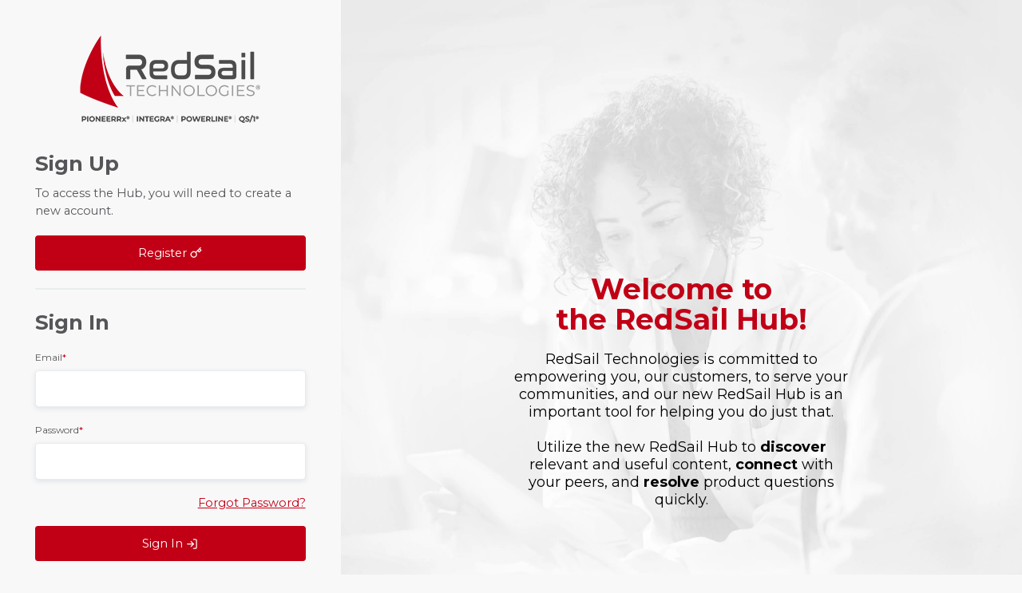

--- FILE ---
content_type: text/html; charset=utf-8
request_url: https://hub.redsailtechnologies.com/login?ReturnUrl=https%3a%2f%2fhub.redsailtechnologies.com%2fresources%2ftraining-materials%2fvideos%3futm_campaign%3dQS1%2520Newsletters%26utm_source%3dhs_email%26utm_medium%3demail%26_hsenc%3dp2ANqtz-8Kip_sq00DFKo_gougrz90Fsxjks6LqGMFSnaeMvyXmoa4dcb_Dw8gmhJoXQjXuaMkS-YG
body_size: 4264
content:
 <!DOCTYPE html> <html lang="en"> <head> <meta charset="utf-8"
		  content="text/html"
		  http-equiv="content-type" /> <meta name="viewport" content="width=device-width, initial-scale=1" /> <title>
	Sign In
</title> <link rel="apple-touch-icon" sizes="180x180" href="/apple-touch-icon.png"> <link rel="icon" type="image/png" sizes="32x32" href="/favicon-32x32.png"> <link rel="icon" type="image/png" sizes="16x16" href="/favicon-16x16.png"> <link rel="mask-icon" href="/safari-pinned-tab.svg" color="#5bbad5"> <meta name="msapplication-TileColor" content="#b91d47"> <meta name="theme-color" content="#ffffff"> <!-- Global site tag (gtag.js) - Google Analytics --> <script async src="https://www.googletagmanager.com/gtag/js?id=UA-173449660-1"></script> <script>
		window.dataLayer = window.dataLayer || [];
		function gtag() { dataLayer.push(arguments); }
		gtag('js', new Date());
		gtag('config', 'UA-173449660-1');
	</script> <link href="https://fonts.googleapis.com/css2?family=Montserrat:ital,wght@0,400;0,500;0,600;0,700;1,400;1,500;1,600;1,700&display=swap"
		  rel="stylesheet" /> <link href="/design-system/assets/toolkit/styles/toolkit.css?v=638497517020000000" rel="stylesheet" type="text/css" /> <meta property="og:title" content="Sign In" /><meta property="og:url" content="https://hub.redsailtechnologies.com/login" /><meta property="og:type" content="website" /><meta property="og:site_name" content="QS1" /><script type="text/javascript">
function detectIE() {
     
    try {
 
        var isIE = /*@cc_on!@*/false || !!document.documentMode;
 
        if ( ! isIE ) {
            // Fallback to UserAgent detection for IE
            if ( navigator.userAgent.indexOf("MSIE") > 0 ) {
                return true;    
            } else {
                return false;
            }
        }
 
        return true;
 
    } catch(e) {
 
        var error = e.toString();
 
        console.log(error);
    }
};

  if (detectIE()) {
    alert(
    'Sorry, your browser is not compatible.\n\n'
    + 'Please upgrade your browser to the latest version of one of these supported browsers:\n\n' 
    + "\t• Chrome\n" 
    + '\t• Firefox\n' 
    + '\t• Edge\n\n');
    }

</script><style type="text/css" media="all">.rs__login-form .form-group {
    margin: 1.25rem 0 !important;
}

.rs_background-image:after {
   opacity: .0 !important;
}

.sf-Long-text{
  width:100% !important;
}

.rs__login-form h1 {
    margin-bottom: -0.2rem !important;
}

hr {
    margin: calc(1.5rem*1) 0 !important;
}

.rs__login-form button[type=submit] {
    margin-top: .5rem !important;
}

#MainContent_C004_Col00 h2 {
  line-height: calc(1rem*1) !important;
}</style><link rel="canonical" href="https://hub.redsailtechnologies.com/login" /><script type="application/json" id="sf-insight-metadata">
	{"contentMetadata":"{\"Id\":\"372587c6-f4d1-4c5f-957f-5426dcc63c8e\",\"ContentType\":\"Page\",\"Title\":\"Sign In\",\"CanonicalTitle\":\"Sign In\",\"CanonicalUrl\":\"https://hub.redsailtechnologies.com/login\",\"CreatedOn\":\"2020-07-28T15:20:50Z\",\"ModifiedOn\":\"2022-11-09T22:51:12Z\",\"SiteName\":\"QS1\",\"PageId\":\"372587c6-f4d1-4c5f-957f-5426dcc63c8e\"}","videosMetadata":"[]"}
</script><script type="application/json" id="sf-insight-settings">
	{"apiServerUrl":"https://api.dec.sitefinity.com","apiKey":"5f2a2ecf-5e61-5fad-a56b-3eab1537f742","applicationName":"Website","trackingCookieDomain":"","keepDecTrackingCookieOnTrackingConsentRejection":false,"slidingExpirationForTrackingCookie":false,"maxAgeForTrackingCookieInDays":365,"trackYouTubeVideos":true,"strategy":"Persist|False"}
</script><script type="text/javascript" src="/WebResource.axd?d=[base64]&amp;t=637781912740000000">

</script><script src="https://cdn.insight.sitefinity.com/sdk/sitefinity-insight-client.min.3.1.5.js" async="async">

</script></head> <body> <script src="https://code.jquery.com/jquery-3.5.1.min.js" type="text/javascript"></script><script src="https://code.jquery.com/jquery-migrate-1.2.1.min.js" type="text/javascript"></script><script src="//ajax.aspnetcdn.com/ajax/jquery.validate/1.8.1/jquery.validate.js" type="text/javascript"></script><script src="//ajax.aspnetcdn.com/ajax/mvc/4.0/jquery.validate.unobtrusive.min.js" type="text/javascript"></script> <div id="app"> <main> 

<div id="MainContent_C003_Col00" class="sf_colsIn container-fluid" data-sf-element="Container" data-placeholder-label="Container"><div data-sf-element="Row" class="row vh-100"><div id="MainContent_C004_Col00" data-sf-element="Column 1" data-placeholder-label="Column 1" class="sf_colsIn col-lg-4 d-flex flex-column align-items-center justify-content-between p-5">

        <img loading="lazy" class="text-center mb-5" src="/images/default-source/default-album/logo-redsail-group.png?sfvrsn=431ab0fc_4" title="QS1 Logo" alt="QS1 Logo"
         
          />



<div class="w-100 m-0" >
    <div class="sfContentBlock sf-Long-text" ><h2>Sign Up</h2><p>To access the Hub, you will need to create a new account.</p><p><a href="/register" target="_blank" class="btn btn-primary btn-block">Register <em data-feather="key"></em></a></p><hr /></div>    
</div>







<div class="w-100 m-0 rs__login-form">
    <div class="d-none logged-in"
         data-status="false"></div>
<form action="/login/?ReturnUrl=https%3a%2f%2fhub.redsailtechnologies.com%2fresources%2ftraining-materials%2fvideos%3futm_campaign%3dQS1%2520Newsletters%26utm_source%3dhs_email%26utm_medium%3demail%26_hsenc%3dp2ANqtz-8Kip_sq00DFKo_gougrz90Fsxjks6LqGMFSnaeMvyXmoa4dcb_Dw8gmhJoXQjXuaMkS-YG%3fReturnUrl%3dhttps%3a%2f%2fhub.redsailtechnologies.com%2fresources%2ftraining-materials%2fvideos%3futm_campaign%3dQS1%2520Newsletters%26utm_source%3dhs_email%26utm_medium%3demail%26_hsenc%3dp2ANqtz-8Kip_sq00DFKo_gougrz90Fsxjks6LqGMFSnaeMvyXmoa4dcb_Dw8gmhJoXQjXuaMkS-YG&amp;sf_cntrl_id=ctl00%24MainContent%24C017" method="POST" name="defaultFormctl00$MainContent$C017" role="form">        <div class="">
            <div class="">
                <h1 class="h2">Sign In</h1>
                

                    <div class="form-group">
        <label for="UserName">Email<span class="required">*</span></label>

<input aria-required="true" class="form-control" id="UserName" name="UserName" type="text" value="" />
    </div>


                    <div class="form-group">
        <label for="Password">Password<span class="required">*</span></label>

<input aria-required="true" class="form-control" id="Password" name="Password" type="password" />
    </div>


                    <div class="form-group row">
                        					<div class="text-lg-right p-0 col-lg-12">
						
						<a href="/login/ForgotPassword/">Forgot Password?</a>
					</div>
                    </div>
                
                <div class="form-group">
                    
                    <button type="submit" class="btn btn-primary btn-block" >Sign In&nbsp;<i data-feather="log-in"></i></button>
                </div>

                    <div class="sf-registration-link text-center">
                        
                        <p>Don't have an account yet? <a href="https://hub.redsailtechnologies.com/register">Sign Up</a></p>
                    </div>
                            </div>
            
            
        </div>
</form></div>


<div id="MainContent_C010_Col00" class="sf_colsIn container text-center" data-sf-element="Container" data-placeholder-label="Container">
<div >
    <div class="sfContentBlock sf-Long-text" ><p class="d-block text-center mb-3"><strong>Access to the previous <a href="https://www.qs1support.com/CustSupp.nsf/SupportRedirect" target="_blank" data-sf-ec-immutable="" data-sf-marked="">QS/1</a> support portal.</strong>
</p><p><a data-sf-ec-immutable="" href="tel:8337337245" class="d-block text-center mb-3">833.REDSAIL (833.733.7245)</a></p></div>    
</div>
<div >
    <div class="sfContentBlock sf-Long-text" ><a href="https://www.facebook.com/RedSailTech/" class="social-icon" target="_blank" data-sf-ec-immutable=""><svg xmlns="http://www.w3.org/2000/svg" width="24" height="24" viewBox="0 0 24 24" fill="none" stroke="currentColor" stroke-width="2" stroke-linecap="round" stroke-linejoin="round" class="feather feather-facebook"><path d="M18 2h-3a5 5 0 0 0-5 5v3H7v4h3v8h4v-8h3l1-4h-4V7a1 1 0 0 1 1-1h3z"></path></svg>
			Facebook
			::after
		</a>
		<a href="https://twitter.com/RedSailTech" class="social-icon" target="_blank" data-sf-ec-immutable="">
			<svg xmlns="http://www.w3.org/2000/svg" width="24" height="24" viewBox="0 0 24 24" fill="none" stroke="currentColor" stroke-width="2" stroke-linecap="round" stroke-linejoin="round" class="feather feather-twitter"><path d="M23 3a10.9 10.9 0 0 1-3.14 1.53 4.48 4.48 0 0 0-7.86 3v1A10.66 10.66 0 0 1 3 4s-4 9 5 13a11.64 11.64 0 0 1-7 2c9 5 20 0 20-11.5a4.5 4.5 0 0 0-.08-.83A7.72 7.72 0 0 0 23 3z"></path></svg>
			Twitter
			::after
		</a>
		<a href="https://www.linkedin.com/company/20545481/" class="social-icon" target="_blank" data-sf-ec-immutable="">
			<svg xmlns="http://www.w3.org/2000/svg" width="24" height="24" viewBox="0 0 24 24" fill="none" stroke="currentColor" stroke-width="2" stroke-linecap="round" stroke-linejoin="round" class="feather feather-linkedin"><path d="M16 8a6 6 0 0 1 6 6v7h-4v-7a2 2 0 0 0-2-2 2 2 0 0 0-2 2v7h-4v-7a6 6 0 0 1 6-6z"></path><rect x="2" y="9" width="4" height="12"></rect><circle cx="4" cy="4" r="2"></circle></svg>
			LinkedIn
			::after
		</a>
		<a href="https://www.instagram.com/redsailtech" class="social-icon" target="_blank" data-sf-ec-immutable="">
			<svg xmlns="http://www.w3.org/2000/svg" width="24" height="24" viewBox="0 0 24 24" fill="none" stroke="currentColor" stroke-width="2" stroke-linecap="round" stroke-linejoin="round" class="feather feather-instagram stroked"><rect x="2" y="2" width="20" height="20" rx="5" ry="5"></rect><path d="M16 11.37A4 4 0 1 1 12.63 8 4 4 0 0 1 16 11.37z"></path><line x1="17.5" y1="6.5" x2="17.51" y2="6.5"></line></svg>
			Instagram
			::after
		</a></div>    
</div>
</div>
</div> <div id="MainContent_C004_Col01" data-sf-element="Column 2" data-placeholder-label="Column 2" class="sf_colsIn col-lg-8 d-none d-md-block px-0">

    <div class="rs_background-image centered" style="background-image:url('/images/default-source/marketing/hub-log-in-pharmacy.jpg');">
        <div class="rs-background-image__heading">
        </div>
        <div class="rs-background-image__body">
            <h2 style="font-size:36px;color:#c10016;">Welcome to <br /> the RedSail Hub!</h2>
            <p style="font-size:18px;color:black;">
                RedSail Technologies is committed to empowering you, our customers, to serve your communities, and our new RedSail Hub is an important tool for helping you do just that.<br />
                <br /> Utilize the new RedSail Hub to <strong>discover </strong>relevant and useful content, <strong>connect </strong>with your peers, and <strong>resolve </strong>product questions quickly.
            </p>
        </div>
    </div>    

</div></div>
</div>


 </main> </div> <script src="/ResourcePackages/Main/dist/js/chunk-vendors.js?v=638497516760000000" type="text/javascript"></script><script src="/design-system/assets/toolkit/scripts/toolkit.js?v=638497517160000000" type="text/javascript"></script><script src="/ResourcePackages/Main/dist/js/app.js?v=638497516760000000" type="text/javascript"></script><script type="application/json" id="PersonalizationTracker">
	{"IsPagePersonalizationTarget":false,"IsUrlPersonalizationTarget":false,"PageId":"372587c6-f4d1-4c5f-957f-5426dcc63c8e"}
</script><script type="text/javascript" src="/WebResource.axd?d=[base64]&amp;t=637781912760000000">

</script> </body> </html>
<script type="text/javascript">(function(tpc) { tpc.identity = {"userId":"00000000-0000-0000-0000-000000000000","firstName":null,"lastName":null,"fullName":null,"userName":null,"userEmail":null,"contactId":"00000000-0000-0000-0000-000000000000","crmUserId":"00000000-0000-0000-0000-000000000000","parentCustomerId":"00000000-0000-0000-0000-000000000000","parentCustomerType":null,"priceListId":"00000000-0000-0000-0000-000000000000","roles":null,"avatarThumbnailUrl":null,"avatarUrl":null}})(window.tpc=window.tpc||{});</script>

--- FILE ---
content_type: application/x-javascript
request_url: https://hub.redsailtechnologies.com/ResourcePackages/Main/dist/js/app.js?v=638497516760000000
body_size: 57661
content:
(function(t){function e(e){for(var r,o,i=e[0],c=e[1],l=e[2],u=0,m=[];u<i.length;u++)o=i[u],Object.prototype.hasOwnProperty.call(a,o)&&a[o]&&m.push(a[o][0]),a[o]=0;for(r in c)Object.prototype.hasOwnProperty.call(c,r)&&(t[r]=c[r]);d&&d(e);while(m.length)m.shift()();return n.push.apply(n,l||[]),s()}function s(){for(var t,e=0;e<n.length;e++){for(var s=n[e],r=!0,i=1;i<s.length;i++){var c=s[i];0!==a[c]&&(r=!1)}r&&(n.splice(e--,1),t=o(o.s=s[0]))}return t}var r={},a={app:0},n=[];function o(e){if(r[e])return r[e].exports;var s=r[e]={i:e,l:!1,exports:{}};return t[e].call(s.exports,s,s.exports,o),s.l=!0,s.exports}o.m=t,o.c=r,o.d=function(t,e,s){o.o(t,e)||Object.defineProperty(t,e,{enumerable:!0,get:s})},o.r=function(t){"undefined"!==typeof Symbol&&Symbol.toStringTag&&Object.defineProperty(t,Symbol.toStringTag,{value:"Module"}),Object.defineProperty(t,"__esModule",{value:!0})},o.t=function(t,e){if(1&e&&(t=o(t)),8&e)return t;if(4&e&&"object"===typeof t&&t&&t.__esModule)return t;var s=Object.create(null);if(o.r(s),Object.defineProperty(s,"default",{enumerable:!0,value:t}),2&e&&"string"!=typeof t)for(var r in t)o.d(s,r,function(e){return t[e]}.bind(null,r));return s},o.n=function(t){var e=t&&t.__esModule?function(){return t["default"]}:function(){return t};return o.d(e,"a",e),e},o.o=function(t,e){return Object.prototype.hasOwnProperty.call(t,e)},o.p="/";var i=window["webpackJsonp"]=window["webpackJsonp"]||[],c=i.push.bind(i);i.push=e,i=i.slice();for(var l=0;l<i.length;l++)e(i[l]);var d=c;n.push(["9291","chunk-vendors"]),s()})({"021c":function(t,e,s){"use strict";s.r(e);var r=function(){var t=this,e=t.$createElement,s=t._self._c||e;return s("div",{staticClass:"card rs-card-filter"},[s("div",{staticClass:"card-header"},[s("p",[s("strong",[t._v(t._s(t.title?t.title:"Filter"))])]),s("a",{attrs:{href:"#"},on:{click:t.clearSelected}},[t._v("Clear")])]),s("div",{staticClass:"card-body"},[t._l(t.items,(function(e,r){return[s("span",{key:"badge-filter-"+t.uuid+"-item-"+r,class:[t.getBadgeClasses(e.color),{disabled:!e.selected}],on:{click:function(s){return t.selectionUpdated(e)}}},[t._v(" "+t._s(e.value)+" ")]),s("br",{key:"badge-filter-"+t.uuid+"-item-"+r+"-break"})]}))],2)])},a=[],n=(s("4de4"),s("d81d"),s("5530")),o=s("ec26"),i={name:"BadgeFilter",props:{options:{type:Array,required:!0,validator:function(t){for(var e=!0,s=0;s<t.length;s+=1)if(!Object.prototype.hasOwnProperty.call(t[s],"value")&&!Object.prototype.hasOwnProperty.call(t[s],"color")){e=!1;break}return e}},title:{type:String,required:!1}},data:function(){return{items:[],uuid:null}},created:function(){this.items=this.options.map((function(t){return Object(n["a"])(Object(n["a"])({},t),{},{selected:!1})})),this.uuid=Object(o["a"])()},methods:{clearSelected:function(){var t=arguments.length>0&&void 0!==arguments[0]?arguments[0]:null;t&&t.preventDefault();for(var e=0;e<this.items.length;e+=1)this.items[e].selected=!1;this.selectionUpdated()},getBadgeClasses:function(){var t=arguments.length>0&&void 0!==arguments[0]?arguments[0]:null;return"badge badge-pill badge-".concat(t||"primary")},selectionUpdated:function(){var t=arguments.length>0&&void 0!==arguments[0]?arguments[0]:null;t&&(t.selected=!t.selected),this.$emit("change",this.selectedItems)}},computed:{selectedItems:function(){return this.items.filter((function(t){return t.selected}))}}},c=i,l=s("2877"),d=Object(l["a"])(c,r,a,!1,null,"58dd365e",null);e["default"]=d.exports},"054a":function(t,e,s){"use strict";s.r(e);var r=function(){var t=this,e=t.$createElement,s=t._self._c||e;return s("div",{staticClass:"container-fluid p-0 rs-documents-list"},[s("div",{staticClass:"row"},[s("div",{staticClass:"col-lg-4 col-xxl-3 rs-documents-list__filters"},[s("h3",[t._v("Filter")]),s("checkbox-filter",{attrs:{title:"Product",options:t.productOptions},on:{change:t.productsFilterChangeHandler}}),t.areaOptions.length>0?s("checkbox-filter",{attrs:{title:"Area",options:t.areaOptions},on:{change:t.areaFilterChangeHandler}}):t._e(),s("h4",[t._v("Last Updated")]),s("div",{staticClass:"dropdown"},[s("button",{staticClass:"btn dropdown-toggle w-100",attrs:{type:"button",id:"last-updated-kb-filter","data-toggle":"dropdown","aria-haspopup":"true","aria-expanded":"false"}},[t._v(" "+t._s(t.lastUpdated)+" ")]),s("div",{staticClass:"dropdown-menu w-100",attrs:{"aria-labelledby":"last-updated-kb-filter"}},t._l(t.lastUpdatedOptions,(function(e,r){return s("a",{key:"last-updated-option-"+r,staticClass:"dropdown-item",attrs:{href:"#"},on:{click:function(s){return s.preventDefault(),t.setFilterDate(e)}}},[t._v(t._s(e))])})),0)])],1),t.filteredDocuments.some((function(t){return t.documents.length>0}))?s("div",{staticClass:"col-lg-8 col-xxl-9 scrollable-main-content"},t._l(t.filteredDocuments,(function(t,e){return s("document-list",{key:t.title+"-list-"+e,attrs:{title:t.title,documents:t.documents}})})),1):s("div",{staticClass:"col-lg-9"},[s("h3",[t._v("There are no documents for the current filters.")])])])])},a=[],n=(s("4de4"),s("c740"),s("4160"),s("caad"),s("d81d"),s("45fc"),s("ac1f"),s("2532"),s("5319"),s("159b"),s("5530")),o=s("77c6"),i=s.n(o),c=s("c1df"),l=s.n(c),d=s("5820"),u=s("0f48"),m=s("bb16"),f=s("a3f9"),p={name:"DocumentsList",props:{documents:{type:Array,required:!0}},data:function(){return{filterDate:null,lastUpdated:"All time",lastUpdatedOptions:["All time","Today","Last 7 days","Last 30 days","Last 90 days","12 Months"],selectedAreas:[],selectedProducts:[]}},watch:{filteredDocuments:function(){this.$nextTick((function(){i.a.replace()}))}},methods:{areaFilterChangeHandler:function(t){this.selectedAreas=t.map((function(t){return t.value}))},productsFilterChangeHandler:function(t){this.selectedProducts=t.map((function(t){return t.value}))},setFilterDate:function(t){var e=l.a.utc();switch(this.lastUpdated=t,t){case"Today":this.filterDate=e.set({hour:0,minute:0,second:0,millisecond:0});break;case"Last 7 days":this.filterDate=e.subtract(7,"days");break;case"Last 30 days":this.filterDate=e.subtract(30,"days");break;case"Last 90 days":this.filterDate=e.subtract(90,"days");break;case"12 Months":this.filterDate=e.subtract(12,"months");break;default:this.filterDate=null}}},computed:{areaOptions:function(){var t=[];return this.documents.forEach((function(e){e.Areas&&e.Areas.forEach((function(e){t.some((function(t){return t.value===e}))||t.push({label:Object(u["a"])(e.replaceAll("-"," ")),value:e})}))})),t.sort(Object(d["b"])("label"))},filteredDocuments:function(){var t=this,e=this.separatedDocuments.map((function(t){return Object(n["a"])({},t)}));this.selectedProducts&&this.selectedProducts.length>0&&(e=e.filter((function(e){return t.selectedProducts.includes(e.title)}))),this.selectedAreas&&this.selectedAreas.length>0&&(e=e.filter((function(e){var s=!1;return e.documents=e.documents.filter((function(e){var r=!1;return e.Areas?e.Areas.forEach((function(e){t.selectedAreas.includes(e)&&(s=!0,r=!0)})):(s=!1,r=!1),r})),s})));for(var s=0;s<e.length;s+=1)e[s].documents=e[s].documents.filter((function(e){var s=l.a.utc(e.LastModified);return!t.filterDate||s.isAfter(t.filterDate)}));return e},productOptions:function(){var t=[];return this.documents.forEach((function(e){e.Products&&e.Products.forEach((function(e){t.some((function(t){return t.label===e}))||t.push({label:e,value:e})}))})),t.sort(Object(d["b"])("label"))},separatedDocuments:function(){var t=[];return this.documents.forEach((function(e){e.Products&&e.Products.forEach((function(s){t.some((function(t){return t.title===s}))||t.push({title:s,documents:[]});var r=t.findIndex((function(t){return t.title===s}));r>=0?t[r].documents.push(Object(n["a"])({},e)):t.push({title:s,documents:[Object(n["a"])({},e)]})}))})),t.forEach((function(t){t.documents.sort(Object(d["b"])("Title"))})),t.sort(Object(d["b"])("title"))}},components:{CheckboxFilter:m["default"],DocumentList:f["default"]}},v=p,h=s("2877"),b=Object(h["a"])(v,r,a,!1,null,"40406514",null);e["default"]=b.exports},"0ad7":function(t,e,s){"use strict";s.r(e);var r=function(){var t=this,e=t.$createElement,s=t._self._c||e;return s("form",{attrs:{method:"post",action:this.path+"/Index"}},[s("div",{staticClass:"form-row"},[s("div",{staticClass:"form-group col-md-8"},[t._m(0),s("input",{directives:[{name:"model",rawName:"v-model",value:t.form.Email,expression:"form.Email"}],staticClass:"form-control",class:{"is-invalid":t.portalEmailExists},attrs:{type:"email",id:"proRegistrationEmail",name:"FormFields.Email",placeholder:"asdf@email.com",required:""},domProps:{value:t.form.Email},on:{input:[function(e){e.target.composing||t.$set(t.form,"Email",e.target.value)},function(e){return t.debouncedEmailInput(e.target.value)}]}}),s("div",{directives:[{name:"show",rawName:"v-show",value:t.portalEmailExists,expression:"portalEmailExists"}],staticClass:"invalid-feedback",domProps:{innerHTML:t._s(t.validationMessages.portalUserExists)}}),s("div",{directives:[{name:"show",rawName:"v-show",value:t.dynamicsEmailExists,expression:"dynamicsEmailExists"}],staticClass:"invalid-feedback",domProps:{innerHTML:t._s(t.validationMessages.noDynamicsUser)}}),t.dynamicsEmailExists?t._e():[t._m(1),s("div",{staticClass:"form-row"},[s("div",{staticClass:"col-md-6"},[t._m(2),s("input",{directives:[{name:"model",rawName:"v-model",value:t.form.FirstName,expression:"form.FirstName"}],staticClass:"form-control",attrs:{type:"text",id:"proRegistrationFirstName",name:"FormFields.FirstName",placeholder:"First Name",title:"Please enter Alphanumeric values only",required:"",pattern:"[a-zA-Z0-9_\\-]+"},domProps:{value:t.form.FirstName},on:{input:function(e){e.target.composing||t.$set(t.form,"FirstName",e.target.value)}}})]),s("div",{staticClass:"col-md-6"},[t._m(3),s("input",{directives:[{name:"model",rawName:"v-model",value:t.form.LastName,expression:"form.LastName"}],staticClass:"form-control",attrs:{type:"text",id:"proRegistrationLastName",name:"FormFields.LastName",placeholder:"Last Name",title:"Please enter Alphanumeric values only",required:"",pattern:"[a-zA-Z0-9_\\-]+"},domProps:{value:t.form.LastName},on:{input:function(e){e.target.composing||t.$set(t.form,"LastName",e.target.value)}}})])]),t._m(4),s("input",{directives:[{name:"model",rawName:"v-model",value:t.form.Title,expression:"form.Title"}],staticClass:"form-control",attrs:{type:"text",id:"proRegistrationTitle",name:"FormFields.Title",placeholder:"Job Title"},domProps:{value:t.form.Title},on:{input:function(e){e.target.composing||t.$set(t.form,"Title",e.target.value)}}}),t._m(5),s("input",{directives:[{name:"model",rawName:"v-model",value:t.form.Phone,expression:"form.Phone"}],staticClass:"form-control",attrs:{type:"tel",id:"proRegistrationPhone",name:"FormFields.Phone",placeholder:"(555) 555-5555",required:""},domProps:{value:t.form.Phone},on:{input:function(e){e.target.composing||t.$set(t.form,"Phone",e.target.value)}}}),s("div",{staticClass:"form-row"},[s("div",{staticClass:"col-md-12"},[s("label",{attrs:{for:"proRegistrationAddress"}},[t._v("Address"),s("span",{class:void 0==t.form.Address||""==t.form.Address?"d-none":"required"},[t._v("*")])]),s("input",{directives:[{name:"model",rawName:"v-model",value:t.form.Address,expression:"form.Address"}],staticClass:"form-control",attrs:{type:"text",id:"proRegistrationAddress",name:"FormFields.Address",placeholder:"Address"},domProps:{value:t.form.Address},on:{input:function(e){e.target.composing||t.$set(t.form,"Address",e.target.value)}}})])]),s("div",{staticClass:"form-row"},[s("div",{staticClass:"col-md-6"},[s("label",{attrs:{for:"proRegistrationCity"}},[t._v("City "),s("span",{class:void 0==t.form.Address||""==t.form.Address?"d-none":"required"},[t._v("*")])]),s("input",{directives:[{name:"model",rawName:"v-model",value:t.form.City,expression:"form.City"}],staticClass:"form-control",attrs:{type:"text",id:"proRegistrationCity",name:"FormFields.City",placeholder:"City",disabled:void 0==t.form.Address||""==t.form.Address,required:void 0!=t.form.Address},domProps:{value:t.form.City},on:{input:function(e){e.target.composing||t.$set(t.form,"City",e.target.value)}}})]),s("div",{staticClass:"col-md-3"},[s("label",{attrs:{for:"proRegistrationState"}},[t._v("State "),s("span",{class:void 0==t.form.Address||""==t.form.Address?"d-none":"required"},[t._v("*")])]),s("select",{directives:[{name:"model",rawName:"v-model",value:t.SelectedState,expression:"SelectedState"}],staticClass:"form-control",attrs:{id:"proRegistrationState",name:"FormFields.State",disabled:void 0==t.form.Address||""==t.form.Address,required:void 0!=t.form.Address},on:{change:function(e){var s=Array.prototype.filter.call(e.target.options,(function(t){return t.selected})).map((function(t){var e="_value"in t?t._value:t.value;return e}));t.SelectedState=e.target.multiple?s:s[0]}}},[s("option",{attrs:{value:"",selected:""}},[t._v("Select...")]),t._l(t.states,(function(e,r){return s("option",{key:"states-"+r,domProps:{value:e}},[t._v(" "+t._s(e)+" ")])}))],2)]),s("div",{staticClass:"col-md-3"},[s("label",{attrs:{for:"proRegistrationZip"}},[t._v("Zip "),s("span",{class:void 0==t.form.Address||""==t.form.Address?"d-none":"required"},[t._v("*")])]),s("input",{directives:[{name:"model",rawName:"v-model",value:t.form.Zip,expression:"form.Zip"}],staticClass:"form-control",attrs:{type:"text",id:"proRegistrationZip",name:"FormFields.Zip",placeholder:"Zip",disabled:void 0==t.form.Address||""==t.form.Address,required:void 0!=t.form.Address},domProps:{value:t.form.Zip},on:{input:function(e){e.target.composing||t.$set(t.form,"Zip",e.target.value)}}})])]),s("div",{staticClass:"form-check px-0"},[s("input",{directives:[{name:"model",rawName:"v-model",value:t.form.Pro,expression:"form.Pro"}],staticClass:"form-check-input",attrs:{type:"checkbox",id:"proRegistrationIsPro"},domProps:{checked:Array.isArray(t.form.Pro)?t._i(t.form.Pro,null)>-1:t.form.Pro},on:{change:function(e){var s=t.form.Pro,r=e.target,a=!!r.checked;if(Array.isArray(s)){var n=null,o=t._i(s,n);r.checked?o<0&&t.$set(t.form,"Pro",s.concat([n])):o>-1&&t.$set(t.form,"Pro",s.slice(0,o).concat(s.slice(o+1)))}else t.$set(t.form,"Pro",a)}}}),s("label",{staticClass:"form-check-label",attrs:{for:"proRegistrationIsPro"}},[t._v(" User will be an Admin User ")]),s("input",{directives:[{name:"model",rawName:"v-model",value:t.form.Pro,expression:"form.Pro"}],attrs:{type:"hidden",name:"FormFields.Pro"},domProps:{value:t.form.Pro},on:{input:function(e){e.target.composing||t.$set(t.form,"Pro",e.target.value)}}})]),t._m(6),s("input",{attrs:{type:"hidden",name:"FormFields.ParentAccountId"},domProps:{value:t.parentAccount}}),1===t.parentAccounts.length?s("input",{staticClass:"form-control",attrs:{type:"text",id:"proRegistrationParent",disabled:""},domProps:{value:t.parentAccountName}}):s("select",{directives:[{name:"model",rawName:"v-model",value:t.parentAccount,expression:"parentAccount"}],staticClass:"form-control",attrs:{id:"proRegistrationParent"},on:{change:function(e){var s=Array.prototype.filter.call(e.target.options,(function(t){return t.selected})).map((function(t){var e="_value"in t?t._value:t.value;return e}));t.parentAccount=e.target.multiple?s:s[0]}}},[s("option",{attrs:{value:"",selected:""}},[t._v("Select...")]),t._l(t.parentAccounts,(function(e,r){return s("option",{key:"parent-account-"+r,domProps:{value:e.Id}},[t._v(" "+t._s(e.Name)+" ")])}))],2)]],2),s("div",{staticClass:"form-group col-md-4"},[t.dynamicsEmailExists?t._e():[t._m(7),t.activeLocations.length>1?s("filtered-multi-select",{attrs:{options:t.activeLocations,preselectedValues:t.selectedLocations},on:{change:t.locationChangeHandler}}):1===t.activeLocations.length?s("input",{directives:[{name:"model",rawName:"v-model",value:t.activeLocations[0].label,expression:"activeLocations[0].label"}],staticClass:"form-control",attrs:{type:"text",id:"proRegistrationLocation",disabled:""},domProps:{value:t.activeLocations[0].label},on:{input:function(e){e.target.composing||t.$set(t.activeLocations[0],"label",e.target.value)}}}):s("input",{staticClass:"form-control",attrs:{type:"text",id:"proRegistrationLocation",disabled:"",value:""}})]],2)]),s("div",{staticClass:"form-row"},[s("div",{staticClass:"form-group col-sm-12"},[t.apiError?s("div",{staticClass:"alert alert-danger",attrs:{role:"alert"}},[s("i",{attrs:{"data-feather":"alert-octagon"}}),t._v(" "+t._s(t.apiError)+" ")]):t._e(),s("input",{attrs:{type:"hidden",name:"FormFields.RedSailNumber"}}),t._l(t.selectedLocations,(function(t){return s("input",{key:"location-"+t,attrs:{type:"hidden",name:"FormFields.RegisteredAccounts[]"},domProps:{value:t}})})),s("button",{staticClass:"btn btn-primary",attrs:{type:"submit",disabled:!t.canSubmitForm||t.dynamicsEmailExists},on:{click:t.submitHandler}},[t._v(" Register "),s("i",{attrs:{"data-feather":"arrow-right-circle"}})])],2)])])},a=[function(){var t=this,e=t.$createElement,s=t._self._c||e;return s("label",{attrs:{for:"proRegistrationEmail"}},[t._v("Email"),s("span",{staticClass:"required"},[t._v("*")])])},function(){var t=this,e=t.$createElement,s=t._self._c||e;return s("div",{staticClass:"form-row"},[s("div",{staticClass:"col-md-12"},[s("label",{attrs:{for:"proRegistrationConfirmEmail"}},[t._v("Re-enter Email - no copy/paste "),s("span",{staticClass:"required"},[t._v("*")])]),s("input",{staticClass:"form-control",attrs:{type:"email",id:"proRegistrationConfirmEmail",name:"FormFields.ConfirmEmail",placeholder:"asdf@email.com",required:"",oncopy:"return false",onpaste:"return false",autocomplete:"nofill",list:"autocompleteOff"}})])])},function(){var t=this,e=t.$createElement,s=t._self._c||e;return s("label",{attrs:{for:"proRegistrationFirstName"}},[t._v("First Name"),s("span",{staticClass:"required"},[t._v("*")])])},function(){var t=this,e=t.$createElement,s=t._self._c||e;return s("label",{attrs:{for:"proRegistrationLastName"}},[t._v("Last Name"),s("span",{staticClass:"required"},[t._v("*")])])},function(){var t=this,e=t.$createElement,s=t._self._c||e;return s("label",{attrs:{for:"proRegistrationTitle"}},[t._v("Job Title"),s("span",{staticClass:"required"})])},function(){var t=this,e=t.$createElement,s=t._self._c||e;return s("label",{attrs:{for:"proRegistrationPhone"}},[t._v("Phone"),s("span",{staticClass:"required"},[t._v("*")])])},function(){var t=this,e=t.$createElement,s=t._self._c||e;return s("label",{attrs:{for:"proRegistrationParent"}},[t._v("Account"),s("span",{staticClass:"required"},[t._v("*")])])},function(){var t=this,e=t.$createElement,s=t._self._c||e;return s("label",[t._v("Location"),s("span",{staticClass:"required"},[t._v("*")])])}],n=(s("7db0"),s("c740"),s("d81d"),s("ac1f"),s("5319"),s("2909")),o=s("5530"),i=s("bc3a"),c=s.n(i),l=s("77c6"),d=s.n(l),u=s("d4f7"),m={name:"ProRegistration",props:{originalForm:{type:Object,required:!0}},data:function(){return{apiError:null,dynamicsEmailExists:!1,form:null,parentAccount:"",parentAccounts:null,path:null,portalEmailExists:!1,selectedLocations:[],validationMessages:{attempts:"",forgotPassword:"",noDynamicsUser:"",portalUserExists:"User with this email already exists."},SelectedState:"",states:["AL","AK","AS","AZ","AR","CA","CO","CT","DE","DC","FM","FL","GA","GU","HI","ID","IL","IN","IA","KS","KY","LA","ME","MH","MD","MA","MI","MN","MS","MO","MT","NE","NV","NH","NJ","NM","NY","NC","ND","MP","OH","OK","OR","PW","PA","PR","RI","SC","SD","TN","TX","UT","VT","VI","VA","WA","WV","WI","WY"]}},created:function(){this.parentAccounts=this.originalForm.Accounts.map((function(t){var e=Object(o["a"])({},t);return e.Children=t.Children.map((function(t){return Object(o["a"])({},t)})),e})),this.path=window.location.pathname,this.form=Object(o["a"])({},this.originalForm.FormFields),this.originalForm.FormFields.RegisteredAccounts.length>0&&(this.selectedLocations=Object(n["a"])(this.originalForm.FormFields.RegisteredAccounts)),this.validationMessages.attempts=this.originalForm.FailedAttempt?this.originalForm.FailedAttempt:this.validationMessages.attempts,this.validationMessages.forgotPassword=this.originalForm.ForgotPassword?this.originalForm.ForgotPassword:this.validationMessages.forgotPassword,this.validationMessages.noDynamicsUser=this.originalForm.NoDynamicsUser?this.originalForm.NoDynamicsUser:this.validationMessages.noDynamicsUser,this.validationMessages.portalUserExists=this.originalForm.PortalUserExists?this.originalForm.PortalUserExists:this.validationMessages.portalUserExists},watch:{parentAccount:function(){this.selectedLocations=[],this.activeLocations.length>1?this.$nextTick((function(){d.a.replace()})):1===this.activeLocations.length&&this.locationChangeHandler(this.activeLocations)},parentAccounts:function(t){t&&1===t.length&&(this.parentAccount=t[0].Id)}},methods:{debouncedEmailInput:function(t){var e=this;clearTimeout(this.eventTimerId),this.eventTimerId=setTimeout((function(){e.apiError=null,e.portalEmailExists=!1,e.dynamicsEmailExists=!1,t&&""!==t&&c.a.all([c.a.post("/get/PortalUserExists",{email:t}),c.a.post("/get/DynamicsUserExists",{email:t})]).then(c.a.spread((function(t,s){e.portalEmailExists=t.data,e.dynamicsEmailExists=s.data}))).catch((function(t){e.apiError="".concat(t," when checking if email exists")}))}),500)},locationChangeHandler:function(t){this.selectedLocations=t.map((function(t){return t.value}))},submitHandler:function(t){console.info("Submitted",t)}},computed:{activeLocations:function(){var t=this;if(!this.parentAccount||""===this.parentAccount)return[];var e=this.parentAccounts.findIndex((function(e){return e.Id===t.parentAccount}));return e<0?[]:this.parentAccounts[e].Children.map((function(t){return{label:t.Name,value:t.Id}}))},canSubmitForm:function(){var t=!0;return t=!this.portalEmailExists&&t,t=this.selectedLocations.length>0&&t,t},parentAccountName:function(){var t=this;return this.parentAccount&&""!==this.parentAccount?this.parentAccounts.find((function(e){return e.Id===t.parentAccount})).Name:""}},components:{FilteredMultiSelect:u["default"]}},f=m,p=s("2877"),v=Object(p["a"])(f,r,a,!1,null,"44f40672",null);e["default"]=v.exports},"0f48":function(t,e,s){"use strict";s.d(e,"a",(function(){return r}));s("ac1f"),s("5319");var r=function(t){return t.replace(/\w\S*/g,(function(t){return t.charAt(0).toUpperCase()+t.substr(1).toLowerCase()}))}},1503:function(t,e,s){"use strict";s.r(e);var r=function(){var t=this,e=t.$createElement,s=t._self._c||e;return s("p",[s("a",{attrs:{href:this.url}},[t._v(" Click here to go back ")]),t._v(", or wait "+t._s(t.seconds)+" second"),t.seconds>1?s("span",[t._v("s")]):t._e(),t._v(" to be redirected. ")])},a=[],n=(s("ac1f"),s("841c"),{name:"Redirect",props:{model:{type:Object,required:!0}},data:function(){return{}},computed:{url:function(){return this.model.RedirectUrl+window.location.search},timeout:function(){return this.model.Timeout},seconds:function(){return this.timeout/1e3}},mounted:function(){this.redirect()},methods:{redirect:function(){var t=this;this.url&&this.timeout>0&&setTimeout((function(){window.location.href=t.url}),this.timeout)}}}),o=n,i=s("2877"),c=Object(i["a"])(o,r,a,!1,null,null,null);e["default"]=c.exports},1878:function(t,e,s){"use strict";s.r(e);var r=function(){var t=this,e=t.$createElement,s=t._self._c||e;return s("a",{staticClass:"btn btn-outline-primary",attrs:{href:"#"},on:{click:function(e){return t.cancel()}}},[t._v(" Cancel Case "),s("svg",{staticClass:"feather feather-x",attrs:{viewBox:"0 0 24 24",width:"24",height:"24",stroke:"currentColor","stroke-width":"2",fill:"none","stroke-linecap":"round","stroke-linejoin":"round"}},[s("line",{attrs:{x1:"18",y1:"6",x2:"6",y2:"18"}}),s("line",{attrs:{x1:"6",y1:"6",x2:"18",y2:"18"}})])])},a=[],n=s("5530"),o=s("bc3a"),i=s.n(o),c={props:{viewmodel:{type:Object,required:!0}},methods:{cancel:function(){var t=Object(n["a"])({},this.viewmodel);i.a.post("/cancelcase/cancel",{model:t}).then((function(t){window.location.href=t.data})).catch((function(t){console.info(t)}))}}},l=c,d=s("2877"),u=Object(d["a"])(l,r,a,!1,null,null,null);e["default"]=u.exports},"189d":function(t,e,s){"use strict";s.r(e);var r=function(){var t=this,e=t.$createElement,s=t._self._c||e;return s("section",{staticClass:"rs-cancelrx container-fluid px-0"},[t.submitting?s("loader"):t._e(),s("div",{staticClass:"row"},[s("div",{staticClass:"col-lg-9"},[s("h1",[t._v("EPCS Enrollment")]),t.activeAccount?!t.formSuccess&&t.activeAccount&&t.activeAccount.IsEnrolled?s("p",[t._v(" "+t._s(t.enrollmentModel.EnrolledMessage)+" ")]):!t.formSuccess&&t.activeAccount&&t.canEnroll?[s("label",[s("span",{staticClass:"required"},[t._v("*")]),t._v("Indicates required field")]),s("div",{domProps:{innerHTML:t._s(t.enrollmentModel.DEAContent)}}),s("form",{on:{submit:function(e){return e.preventDefault(),t.formSubmitHandler()}}},[s("div",{staticClass:"row"},[s("div",{staticClass:"col"},[s("div",{staticClass:"form-group"},[s("label",{attrs:{for:"cancelrx-name"}},[t._v(" Name"),s("span",{staticClass:"required"},[t._v("*")])]),s("input",{directives:[{name:"model",rawName:"v-model.trim",value:t.name,expression:"name",modifiers:{trim:!0}}],staticClass:"form-control",class:{"is-invalid":t.$v.name.$error},attrs:{type:"text",id:"cancelrx-name",disabled:t.disableAll,required:""},domProps:{value:t.name},on:{input:[function(e){e.target.composing||(t.name=e.target.value.trim())},function(e){return t.$v.name.$touch()}],blur:[function(e){return t.$v.name.$touch()},function(e){return t.$forceUpdate()}]}}),t.$v.name.required?t._e():s("div",{staticClass:"invalid-feedback"},[t._v(" Name is required. ")]),t.$v.name.minLength?t._e():s("div",{staticClass:"invalid-feedback"},[t._v(" Name must have at least 5 characters. ")])])]),s("div",{staticClass:"col"},[s("div",{staticClass:"form-group"},[s("label",{attrs:{for:"cancelrx-email"}},[t._v(" Email Address"),s("span",{staticClass:"required"},[t._v("*")])]),s("input",{directives:[{name:"model",rawName:"v-model.trim",value:t.email,expression:"email",modifiers:{trim:!0}}],staticClass:"form-control",class:{"is-invalid":t.$v.email.$error},attrs:{type:"email",id:"cancelrx-email",disabled:t.disableAll,required:""},domProps:{value:t.email},on:{input:[function(e){e.target.composing||(t.email=e.target.value.trim())},function(e){return t.$v.email.$touch()}],blur:[function(e){return t.$v.email.$touch()},function(e){return t.$forceUpdate()}]}}),t.$v.email.required?t._e():s("div",{staticClass:"invalid-feedback"},[t._v(" Email is required. ")]),t.$v.email.email?t._e():s("div",{staticClass:"invalid-feedback"},[t._v(" Please enter a valid email. ")]),s("input",{staticStyle:{display:"none !important"},attrs:{id:"RedSailNumber",name:"RedSailNumber",type:"text",value:"",tabindex:"-1",autocomplete:"off"}})])])]),s("div",{staticClass:"row"},[s("div",{staticClass:"col"},[s("p",[s("strong",[t._v("I acknowledge that I have read the Federal DEA Standards for password requirements for EPCS and wish to proceed.")])])])]),s("div",{staticClass:"row"},[s("div",{staticClass:"col"},[t.submitMessage?s("div",{staticClass:"alert alert-success",class:{"alert-success":"OK"===t.submitStatus,"alert-danger":"ERROR"===t.submitStatus},attrs:{role:"alert"}},["OK"===t.submitStatus?s("i",{attrs:{"data-feather":"check-circle"}}):t._e(),"ERROR"===t.submitStatus?s("i",{attrs:{"data-feather":"alert-octagon"}}):t._e(),t._v(" "+t._s(t.submitMessage)+" ")]):t._e()])]),s("div",{staticClass:"row"},[s("div",{staticClass:"col"},[s("button",{staticClass:"btn btn-primary",attrs:{type:"submit",disabled:t.submitting||t.disableAll}},[t._v(" Enroll "),s("i",{attrs:{"data-feather":"arrow-right-circle"}})])])])])]:t.formSuccess||!t.activeAccount||t.canEnroll?t.formSuccess?s("div",{domProps:{innerHTML:t._s(t.enrollmentModel.FinalContent)}}):s("p",[t._v("There are no accounts to enroll.")]):[s("p",[t._v(t._s(t.enrollmentModel.RejectionMessage))]),s("p",[t.activeAccount.HasEPrescribe?s("i",{staticClass:"rs-cancelrx__success-icon mr-3",attrs:{"data-feather":"check-circle"}}):s("i",{staticClass:"rs-cancelrx__reject-icon mr-3",attrs:{"data-feather":"x-circle"}}),t._v(" "+t._s(t.activeAccount.HasEPrescribe?t.enrollmentModel.EPrescribeSuccessMessage:t.enrollmentModel.EPrescribeRejectionMessage)+" ")]),s("p",[t.activeAccount.HasServicePack?s("i",{staticClass:"rs-cancelrx__success-icon mr-3",attrs:{"data-feather":"check-circle"}}):s("i",{staticClass:"rs-cancelrx__reject-icon mr-3",attrs:{"data-feather":"x-circle"}}),t._v(" "+t._s(t.activeAccount.HasServicePack?t.enrollmentModel.ServicePackSuccessMessage:t.enrollmentModel.ServicePackRejectionMessage)+" ")])]:s("account-selector",{attrs:{accounts:t.enrollmentModel.Accounts,fullSize:!0,pickText:"Pick the account to enroll"},on:{"use-account":t.useAccountHandler}})],2),t.activeAccount?s("div",{staticClass:"col-lg-3"},[t.activeAccount&&t.selectedAccount&&t.enrollmentModel.Accounts.length>1?s("account-selector",{attrs:{accounts:t.enrollmentModel.Accounts,activeAccount:t.activeAccount},on:{"use-account":t.useAccountHandler}}):t._e(),s("div",{staticClass:"rs-cancelrx__documents"},t._l(t.documents,(function(e,r){return s("a",{key:"document-"+r,staticClass:"card mb-3",attrs:{href:e.link,target:"_blank"}},[s("div",{staticClass:"card-body"},[s("i",{attrs:{"data-feather":"file-text"}}),s("div",{domProps:{innerHTML:t._s(e.content)}})])])})),0)],1):t._e()])],1)},a=[],n=(s("99af"),s("7db0"),s("d81d"),s("b0c0"),s("ac1f"),s("5319"),s("5530")),o=s("bc3a"),i=s.n(o),c=s("77c6"),l=s.n(c),d=s("1dce"),u=s("b5ae"),m=s("5256"),f=s("555f"),p={name:"epcsEnrollment",props:{model:{type:Object,required:!0}},data:function(){return{activeAccount:null,disableAll:!1,email:"",enrollmentModel:{},formSuccess:!1,name:"",selectedAccount:null,submitMessage:null,submitStatus:"",submitting:!1}},validations:{name:{required:u["required"],minLength:Object(u["minLength"])(5)},email:{required:u["required"],email:u["email"]}},watch:{activeAccount:function(t){t&&(this.resetForm(),this.$nextTick((function(){l.a.replace()})))},submitMessage:function(t){t&&this.$nextTick((function(){l.a.replace()}))}},created:function(){this.enrollmentModel=Object(n["a"])({},this.model),this.enrollmentModel.Accounts=this.model.Accounts.map((function(t){return Object(n["a"])({},t)})),this.enrollmentModel.Documents=this.model.Documents.map((function(t){return Object(n["a"])({},t)}));var t=this.enrollmentModel.Accounts.length>0?Object(n["a"])({},this.enrollmentModel.Accounts[0]):null;1===this.enrollmentModel.Accounts.length&&(this.activeAccount=t,this.selectedAccount=t)},methods:{accountSelectHandler:function(t){var e=this.enrollmentModel.Accounts.find((function(e){return e.SysId===t}));e&&(this.selectedAccount=Object(n["a"])({},e))},formSubmitHandler:function(){var t=this;this.submitMessage=null,this.submitStatus="",this.submitting=!0;var e=document.querySelector('input[name="RedSailNumber"]').value;this.$v.$touch(),this.$v.$invalid||0!==e.length?(this.submitStatus="ERROR",this.submitMessage="Not all fields are valid.",this.submitting=!1):(this.submitStatus="PENDING",i.a.get("https://qs1support.com/CustSupp.nsf/WebServiceUpdateData?OpenAgent&calltype=epcs&sysid=".concat(this.activeAccount.SysId,"&email=").concat(this.email),{headers:{Authorization:"Basic U0Z1c2lvbldTOlJAMjk1JGVydmljZQ=="}}).then((function(){t.submitStatus="OK",t.submitMessage=t.enrollmentModel.SuccessMessage,t.disableAll=!0,t.formSuccess=!0;var e=t.enrollmentModel.Accounts.find((function(e){return e.SysId===t.activeAccount.SysId}));e&&(e.IsEnrolled=!0)})).catch((function(){t.submitStatus="ERROR",t.submitMessage="Something went wrong when submitting the form. Please try again."})).then((function(){t.submitting=!1})))},resetForm:function(){this.submitStatus="",this.submitMessage=null,this.disableAll=!1,this.formSuccess=!1,this.name="",this.email=""},useAccountHandler:function(t){this.activeAccount=Object(n["a"])({},t),this.selectedAccount=Object(n["a"])({},t)}},computed:{canEnroll:function(){return!!this.activeAccount&&(!this.activeAccount.IsEnrolled&&this.activeAccount.HasServicePack&&this.activeAccount.HasEPrescribe)},documents:function(){var t=this.enrollmentModel.Documents.map((function(t){return Object(n["a"])({},t)}));return t.sort((function(t,e){return t.order-e.order}))}},mixins:[d["validationMixin"]],components:{AccountSelector:m["default"],Loader:f["default"]}},v=p,h=s("2877"),b=Object(h["a"])(v,r,a,!1,null,"7dd88056",null);e["default"]=b.exports},"232e":function(t,e,s){"use strict";s.d(e,"a",(function(){return r}));var r=function(t){switch(t.toLowerCase()){case"beginner":return"badge-success";case"intermediate":return"badge-warning";case"advanced":return"badge-danger";default:return"badge-info"}}},2922:function(t,e,s){"use strict";s.r(e);var r=function(){var t=this,e=t.$createElement,s=t._self._c||e;return s("div",[t.contact.title?s("h3",[t._v(t._s(t.contact.title))]):t._e(),s("h4",[t._v(t._s(t.contact.name))]),s("p",{staticClass:"mb-2"},[s("a",{attrs:{href:"tel:"+t.flattenPhoneNumber(t.contact.phone)}},[t._v(t._s(t.contact.phone))])]),s("p",[s("a",{attrs:{href:"mailto:"+t.contact.email}},[t._v(t._s(t.contact.email))])])])},a=[],n=(s("ac1f"),s("5319"),{name:"SlideContact",props:{contact:{type:Object,required:!0}},methods:{flattenPhoneNumber:function(t){return t.replace(/[^0-9]+/g,"")}}}),o=n,i=s("2877"),c=Object(i["a"])(o,r,a,!1,null,"3a3c38ae",null);e["default"]=c.exports},"2c55":function(t,e,s){"use strict";s.r(e);var r=function(){var t=this,e=t.$createElement,s=t._self._c||e;return s("div",{staticClass:"rs-data-card card"},[s("div",{staticClass:"card-header"},[t.icon?s("div",{staticClass:"rs-data-card-header__icon"},[s("i",{attrs:{"data-feather":t.icon}})]):t._e(),s("h2",[t._v(t._s(t.title))]),t.tables&&t.tables.length>1||t.sliders&&t.sliders.length>1?s("div",{staticClass:"dropdown"},[s("button",{staticClass:"btn dropdown-toggle",attrs:{type:"button",id:"data-card-"+t.uuid+"-header-dropdown","data-toggle":"dropdown","aria-haspopup":"true","aria-expanded":"false"}},[t._v(" "+t._s(t.selectedItem.name)+" ")]),t.tables?s("div",{staticClass:"dropdown-menu",attrs:{"aria-labelledby":"data-card-"+t.uuid+"-header-dropdown"}},t._l(t.tables,(function(e,r){return s("a",{key:"data-card-"+t.uuid+"-header-dropdown-option-"+r,staticClass:"dropdown-item",attrs:{href:"#"},on:{click:function(s){return s.preventDefault(),t.changeItem(e.name)}}},[t._v(t._s(e.name))])})),0):t._e(),t.sliders?s("div",{staticClass:"dropdown-menu",attrs:{"aria-labelledby":"data-card-"+t.uuid+"-header-dropdown"}},t._l(t.sliders,(function(e,r){return s("a",{key:"data-card-"+t.uuid+"-header-dropdown-option-"+r,staticClass:"dropdown-item",attrs:{href:"#"},on:{click:function(s){return s.preventDefault(),t.changeItem(e.name)}}},[t._v(t._s(e.name))])})),0):t._e()]):t._e()]),s("div",{staticClass:"card-body",class:{"mb-0":!t.footerText}},[t.sliders&&t.selectedItem&&t.sliders.length>0?s("slider",{attrs:{slides:t.selectedItem.slides}}):t._e(),t.tables?s("table",{class:{"table-hover":t.selectedItem.links&&0!==t.selectedItem.data.length}},[s("thead",[s("tr",t._l(t.selectedItem.headers,(function(e,r){return s("th",{key:t.uuid+"-table-header-"+r},[t._v(" "+t._s(e)+" ")])})),0),s("tr",{staticClass:"spacer"})]),s("tbody",[0===t.selectedItem.data.length?s("tr",[s("td",{attrs:{colspan:t.selectedItem.headers.length}},[t._v("No items to show.")])]):t._e(),t._l(t.selectedItem.data,(function(e,r){return s("tr",{key:t.uuid+"-table-row-"+r},t._l(e,(function(e,a){return s("td",{key:t.uuid+"-table-row-"+r+"-cell-"+a,staticClass:"ellipsis"},[t.selectedItem.links?s("span",[s("a",{attrs:{href:t.selectedItem.links[r]}},[t._v(t._s(e))])]):s("span",[t._v(t._s(e))])])})),0)}))],2)]):t._e(),t.video?s("div",{staticClass:"rs-video-gallery-card rs-data-card__video"},[s("div",{staticClass:"rs-video-gallery-card__body"},[s("a",{staticClass:"rs-video-gallery-card__image",style:"background-image:url('"+t.video.ThumbnailUrl+"')",attrs:{href:t.video.DetailsUrl}},[s("div",{staticClass:"rs-video-gallery-card-image__play-button"}),s("p",{staticClass:"rs-video-gallery-card-image__caption"},[t._v(" "+t._s(t.video.Count)+" Video"+t._s(1!==t.video.Count?"s":"")+" ")])])])]):t._e(),!t.sliders&&!t.tables&&!t.video&!t.selectedItem?s("p",[t._v(" There is no data to show. ")]):t._e()],1),t.footerText?s("div",{staticClass:"card-footer"},[s("p",[t.footerLink?s("a",{attrs:{href:t.footerLink}},[t._v(t._s(t.footerText))]):s("span",[t._v(t._s(t.footerText))])])]):t._e()])},a=[],n=(s("7db0"),s("b0c0"),s("ac1f"),s("5319"),s("5530")),o=s("77c6"),i=s.n(o),c=s("ec26"),l=s("89fb"),d={name:"DataCard",props:{footerLink:{type:String,required:!1},footerText:{type:String,required:!1},icon:{type:String,required:!1},sliders:{type:Array,required:!1},tables:{type:Array,required:!1},title:{type:String,required:!0},video:{type:Object,required:!1}},data:function(){return{selectedItem:null,uuid:null}},created:function(){this.uuid=Object(c["a"])(),this.tables&&this.tables.length>0?this.setSelectedItem(this.tables[0]):this.sliders&&this.sliders.length>0&&this.setSelectedItem(this.sliders[0])},mounted:function(){i.a.replace()},methods:{changeItem:function(t){var e=null;this.tables?e=this.tables.find((function(e){return t.toLowerCase()===e.name.toLowerCase()})):this.sliders&&(e=this.sliders.find((function(e){return t.toLowerCase()===e.name.toLowerCase()}))),e&&this.setSelectedItem(e)},setSelectedItem:function(t){this.selectedItem=Object(n["a"])({},t)}},components:{Slider:l["default"]}},u=d,m=s("2877"),f=Object(m["a"])(u,r,a,!1,null,"5387c07f",null);e["default"]=f.exports},3176:function(t,e,s){"use strict";s.d(e,"b",(function(){return c})),s.d(e,"a",(function(){return i}));s("a623"),s("c740"),s("caad"),s("d81d"),s("a9e3"),s("ac1f"),s("5319"),s("1276");var r=s("5530"),a=!0,n=function(t){return(a?/^\d+[A-Za-z]*$/:/^\d+$/).test(t)},o=function(t,e){var s=!0,r=t.split("."),o=e.split(".");if(!r.every(n)||!o.every(n))return r.every(n)||o.every(n)?r.every(n)&&!o.every(n)?1:-1:o[0].localeCompare(r[0],"en");if(s){while(r.length<o.length)r.push("0");while(o.length<r.length)o.push("0")}a||(r=r.map(Number),o=o.map(Number));for(var i=0;i<r.length;i+=1){if(o.length===i)return 1;if(r[i]!==o[i])return r[i]>o[i]?1:-1}return r.length!==o.length?-1:0},i=function(t){return t.length<=1?t:t.map((function(t){return t.replace(/\d+/g,(function(t){return+t+1e3}))})).sort(o).map((function(t){return t.replace(/\d+/g,(function(t){return+t-1e3}))}))},c=function(t){for(var e=t.map((function(t){return Object(r["a"])({},t)})),s=e.sort((function(t,e){var s=t.Products&&t.Products.length>0?t.Products[0].replace(" ","").toLowerCase():null,r=e.Products&&e.Products.length>0?e.Products[0].replace(" ","").toLowerCase():null;return s<r||!s?-1:s>r||r?1:0})),a=[],n=[],c=[],l=function(t){for(var e=s[t],l=i(e.Versions),d=l[l.length-1],u="",m="",f=0;f<e.Products.length||f<e.Areas.length;f+=1)if(e.Products[f]?u=e.Products[f]:m=e.Areas[f],e.Extension&&".mp4"===e.Extension.toLowerCase()&&!n.includes(u)||!c.includes(m))n.push(u),c.push(m),u?(e.ProductTitle=u,a.push(Object(r["a"])(Object(r["a"])({},e),{},{LatestVersion:d,Count:1}))):(e.ProductTitle=m,a.push(Object(r["a"])(Object(r["a"])({},e),{},{LatestVersion:d,Count:1})));else if(e.Extension&&".mp4"===e.Extension.toLowerCase()){var p=a.findIndex((function(t){return t.Products&&t.ProductTitle.toLowerCase()===u.toLowerCase()||t.ProductTitle.toLowerCase()===m.toLowerCase()}));if(p>=0){var v=null;d&&a[p].LatestVersion?v=o(d,a[p].LatestVersion):d&&!a[p].LatestVersion?v=1:!d&&a[p].LatestVersion&&(v=-1),v>0?(a[p].Count+=1,a[p].LastModified=e.LastModified,a[p].LatestVersion=d,a[p].ThumbnailUrl=e.ThumbnailUrl,a[p].Title=e.Title,a[p].Url=e.Url):a[p].Count+=1}}else a.push(Object(r["a"])({},e))},d=0;d<s.length;d+=1)l(d);return a}},"340a":function(t,e,s){"use strict";s.r(e);var r=function(){var t=this,e=t.$createElement,s=t._self._c||e;return s("div",{staticClass:"container-fluid p-0 rs-video-gallery"},[s("div",{staticClass:"row"},[s("div",{staticClass:"col-lg-4 col-xxl-3 rs-video-gallery__filters"},[s("h3",[t._v("Filter")]),s("checkbox-filter",{attrs:{title:"Product",options:t.productOptions},on:{change:t.productsFilterChangeHandler}}),t.areaOptions.length>0?s("checkbox-filter",{attrs:{title:"Area",options:t.areaOptions},on:{change:t.areaFilterChangeHandler}}):t._e(),s("badge-filter",{attrs:{title:"Type",options:t.typeOptions},on:{change:t.typesFilterChangeHandler}})],1),t.filteredVideos.some((function(t){return t.videos.length>0}))?s("div",{staticClass:"col-lg-8 col-xxl-9 rs-video-gallery__lists scrollable-main-content"},t._l(t.filteredVideos,(function(e,r){return s("video-gallery-list",{key:e.title+"-list-"+r,attrs:{detailsPath:t.getDetailsPath(),title:e.title,items:e.videos,color:e.color}})})),1):s("div",{staticClass:"col-lg-9"},[s("h3",[t._v("There are no videos for the current filters.")])])])])},a=[],n=(s("99af"),s("4de4"),s("c740"),s("4160"),s("caad"),s("a15b"),s("d81d"),s("45fc"),s("a434"),s("ac1f"),s("2532"),s("5319"),s("1276"),s("159b"),s("5530")),o=s("77c6"),i=s.n(o),c=s("5820"),l=s("0f48"),d=s("021c"),u=s("bb16"),m=s("495d"),f={name:"VideoGallery",props:{videos:{type:Array,required:!0},products:{type:Array,required:!0},types:{type:Array,required:!0},versions:{type:Array,required:!0},detailPageUrl:{type:String,required:!0}},data:function(){return{selectedAreas:[],selectedProducts:[],selectedTypes:[]}},watch:{filteredVideos:function(){this.$nextTick((function(){i.a.replace()}))}},methods:{areaFilterChangeHandler:function(t){this.selectedAreas=t.map((function(t){return t.value}))},getBadgeColor:function(t){var e="";switch(t.toLowerCase()){case"webinars":e="success";break;case"i-trainers":e="info";break;default:e="primary"}return e},getDetailsPath:function(){var t="".concat(window.location.origin).concat(window.location.pathname),e=this.detailPageUrl.substring(t.length),s=e.split("/");return e=s.splice(0,s.length-4).join("/"),e},productsFilterChangeHandler:function(t){this.selectedProducts=t.map((function(t){return t.value}))},typesFilterChangeHandler:function(t){this.selectedTypes=t.map((function(t){return t.value}))}},computed:{areaOptions:function(){var t=[];return this.videos.forEach((function(e){e.Areas&&e.Areas.forEach((function(e){t.some((function(t){return t.value===e}))||t.push({label:Object(l["a"])(e),value:e})}))})),t.sort(Object(c["b"])("label"))},filteredVideos:function(){var t=this,e=this.separatedVideos.map((function(t){return Object(n["a"])({},t)}));if(this.selectedTypes&&this.selectedTypes.length>0&&(e=e.filter((function(e){return t.selectedTypes.includes(e.title)}))),this.selectedProducts&&this.selectedProducts.length>0)for(var s=0;s<e.length;s+=1)e[s].videos=e[s].videos.filter((function(e){var s=!1;return e.Products&&e.Products.forEach((function(e){s=t.selectedProducts.includes(e)})),s}));return this.selectedAreas&&this.selectedAreas.length>0&&(e=e.filter((function(e){var s=!1;return e.videos=e.videos.filter((function(e){var r=!1;return e.Areas?e.Areas.forEach((function(e){t.selectedAreas.includes(e)&&(s=!0,r=!0)})):(s=!1,r=!1),r})),s}))),e},productOptions:function(){var t=[];return this.products.forEach((function(e){e&&t.push({label:e,value:e})})),t.sort(Object(c["b"])("label"))},separatedVideos:function(){var t=this,e=[];return this.videos.forEach((function(s){e.some((function(t){return t.title===s.TypeName}))||e.push({title:s.TypeName,videos:[],color:t.getBadgeColor(s.TypeName)});var r=e.findIndex((function(t){return t.title===s.TypeName}));r>=0?e[r].videos.push(Object(n["a"])({},s)):e.push({title:s.TypeName,videos:[Object(n["a"])({},s)],color:t.getBadgeColor(s.TypeName)})})),e.sort(Object(c["b"])("title"))},typeOptions:function(){var t=this,e=[];return this.types.forEach((function(s){s&&e.push({value:s,color:t.getBadgeColor(s)})})),e.sort(Object(c["b"])("value"))}},components:{BadgeFilter:d["default"],CheckboxFilter:u["default"],VideoGalleryList:m["default"]}},p=f,v=s("2877"),h=Object(v["a"])(p,r,a,!1,null,"cce7c5ac",null);e["default"]=h.exports},3676:function(t,e,s){"use strict";s.r(e);var r=function(){var t=this,e=t.$createElement,s=t._self._c||e;return s("section",{staticClass:"rs-custom-reports__list container-fluid p-0"},[s("div",{staticClass:"row mb-4"},[s("div",{staticClass:"col-lg-5 mb-3 mb-lg-0"},[s("div",{staticClass:"input-group rs__search-input"},[s("input",{directives:[{name:"model",rawName:"v-model.trim",value:t.search,expression:"search",modifiers:{trim:!0}}],staticClass:"form-control mb-0",attrs:{type:"text",id:"customReportsSearch",placeholder:"Search within "+t.title},domProps:{value:t.search},on:{input:function(e){e.target.composing||(t.search=e.target.value.trim())},blur:function(e){return t.$forceUpdate()}}}),s("div",{staticClass:"rs-search-input__clear",on:{click:t.clearSearch}}),t._m(0)])]),s("div",{staticClass:"col-lg-4 col-xxxl-3"},[t.documentUrl&&""!==t.documentUrl?s("a",{staticClass:"card card-link",attrs:{href:t.documentUrl,target:"_blank"}},[t._m(1)]):t._e()])]),s("div",{staticClass:"row"},[s("div",{staticClass:"col-lg-4 col-xxxl-3 filters-border"},[s("h3",[t._v("Filter")]),t.productOptions.length>0?s("checkbox-filter",{attrs:{title:"System",options:t.productOptions},on:{change:t.productsFilterChangeHandler}}):s("p",[t._v("No filters available.")]),s("div",{staticClass:"alert alert-warning text-center",staticStyle:{padding:".875rem"}},[t._v(" RXC Data Exports will work with NRx, PrimeCare, and RxCare+ platforms. ")])],1),s("div",{staticClass:"col-lg-8 col-xxxl-9 scrollable-main-content"},[s("div",{staticClass:"card card-table"},[s("div",{staticClass:"card-body"},[s("table",{class:{"table-hover":t.filteredReports.length>0}},[s("thead",[s("tr",t._l(t.tableHeaders,(function(e,r){return s("th",{key:"table-header-"+r},[t._v(" "+t._s(e)+" ")])})),0),s("tr",{staticClass:"spacer"})]),t.filteredReports.length>0?s("tbody",t._l(t.filteredReports,(function(e,r){return s("tr",{key:"report-"+r,on:{click:function(s){return t.clickReportHandler({unid:e.unid,SysId:e.SysId})}}},[s("td",[t._v(t._s(e.name))]),s("td",[t._v(t._s(e.Description))]),s("td",[t._v(t._s(e.Product))])])})),0):s("tbody",[s("tr",[s("td",{attrs:{colspan:t.tableHeaders.length}},[t._v(" "+t._s(0===t.reports.length?t.title+" not available for your accounts.":"No results.")+" ")])])])])])])])])])},a=[function(){var t=this,e=t.$createElement,s=t._self._c||e;return s("div",{staticClass:"input-group-prepend"},[s("div",{staticClass:"input-group-text"},[s("i",{attrs:{"data-feather":"search"}})])])},function(){var t=this,e=t.$createElement,s=t._self._c||e;return s("div",{staticClass:"card-body text-center py-2"},[s("p",{staticClass:"m-0"},[s("i",{attrs:{"data-feather":"file-text"}}),t._v(" "),s("strong",[t._v("Report Import Instructions")])])])}],n=(s("4de4"),s("4160"),s("caad"),s("d81d"),s("45fc"),s("b0c0"),s("ac1f"),s("2532"),s("841c"),s("159b"),s("5530")),o=s("5820"),i={name:"CustomReportsList",props:{documentUrl:{type:String,required:!1},reports:{type:Array,required:!0},title:{type:String,required:!0}},data:function(){return{search:"",selectedProducts:[],tableHeaders:["Name","Description","System"]}},methods:{clearSearch:function(){this.search=""},clickReportHandler:function(t){this.$emit("report-clicked",t)},productsFilterChangeHandler:function(t){this.selectedProducts=t.map((function(t){return t.value}))}},computed:{filteredReports:function(){var t=this,e=this.reports.map((function(t){return Object(n["a"])({},t)}));return this.selectedProducts&&this.selectedProducts.length>0&&(e=e.filter((function(e){return t.selectedProducts.some((function(t){return t.toLowerCase()===e.Product.toLowerCase()}))}))),this.search&&""!==this.search&&(e=e.filter((function(e){return e.name.toLowerCase().includes(t.search.toLowerCase())||e.Description.toLowerCase().includes(t.search.toLowerCase())||e.Product.toLowerCase().includes(t.search.toLowerCase())}))),e.sort(Object(o["b"])("name",!1,"Description"))},productOptions:function(){var t=[];return this.reports.forEach((function(e){t.some((function(t){return t.label.toLowerCase()===e.Product.toLowerCase()}))||t.push({label:e.Product,value:e.Product})})),t.sort(Object(o["b"])("label"))}}},c=i,l=s("2877"),d=Object(l["a"])(c,r,a,!1,null,"2a076b36",null);e["default"]=d.exports},"3d72":function(t,e,s){"use strict";s.r(e);var r=function(){var t=this,e=t.$createElement,s=t._self._c||e;return s("section",{staticClass:"rs-custom-reports__details container-fluid p-0"},[s("p",[s("a",{attrs:{href:"#"},on:{click:function(e){return e.preventDefault(),t.$emit("go-back")}}},[t._v("Go back to the full list")])]),s("div",{staticClass:"row"},[s("div",{staticClass:"col-lg-10 col-xxxl-9"},[s("div",{staticClass:"row"},[s("div",{staticClass:"col-lg-9 mb-3 mb-lg-0"},[s("div",{staticClass:"card card-table"},[s("div",{staticClass:"card-body"},[s("h3",{staticClass:"h4"},[t._v("Description")]),s("p",[t._v(t._s(t.report.Description))]),s("hr"),s("h3",{staticClass:"h4"},[t._v("Product")]),s("p",[t._v(t._s(t.report.Product))]),s("hr"),s("h3",{staticClass:"h4"},[t._v("Corporate Account Number")]),s("p",[t._v(t._s(t.report.CorpAcctNum))]),s("hr"),s("h3",{staticClass:"h4"},[t._v("Select Options")]),t.selectTable?s("table",[s("thead",[s("tr",t._l(t.selectTable.headers,(function(e,r){return s("th",{key:"select-options-header-"+r},[t._v(" "+t._s(e)+" ")])})),0),s("tr",{staticClass:"spacer"})]),s("tbody",t._l(t.selectTable.rows,(function(e,r){return s("tr",{key:"select-options-row-"+r},t._l(e,(function(e,a){return s("td",{key:"select-options-row-"+r+"-cell-"+a},[t._v(" "+t._s(e)+" ")])})),0)})),0)]):s("p",[t._v("No options.")]),s("hr"),s("h3",{staticClass:"h4"},[t._v("Sort Options")]),t.sortTable?s("table",[s("thead",[s("tr",t._l(t.sortTable.headers,(function(e,r){return s("th",{key:"sort-options-header-"+r},[t._v(" "+t._s(e)+" ")])})),0),s("tr",{staticClass:"spacer"})]),s("tbody",t._l(t.sortTable.rows,(function(e,r){return s("tr",{key:"sort-options-row-"+r},t._l(e,(function(e,a){return s("td",{key:"sort-options-row-"+r+"-cell-"+a},[t._v(" "+t._s(e)+" ")])})),0)})),0)]):s("p",[t._v("No options.")]),s("hr"),s("h3",{staticClass:"h4"},[t._v("Export Options")]),t.exportTable?s("table",[s("thead",[s("tr",t._l(t.exportTable.headers,(function(e,r){return s("th",{key:"export-options-header-"+r},[t._v(" "+t._s(e)+" ")])})),0),s("tr",{staticClass:"spacer"})]),s("tbody",t._l(t.exportTable.rows,(function(e,r){return s("tr",{key:"export-options-row-"+r},t._l(e,(function(e,a){return s("td",{key:"export-options-row-"+r+"-cell-"+a},[t._v(" "+t._s(e)+" ")])})),0)})),0)]):s("p",[t._v("No options.")]),s("hr"),s("h3",{staticClass:"h4"},[t._v("Print Options")]),t.printTable?s("table",[s("thead",[s("tr",t._l(t.printTable.headers,(function(e,r){return s("th",{key:"print-options-header-"+r},[t._v(" "+t._s(e)+" ")])})),0),s("tr",{staticClass:"spacer"})]),s("tbody",t._l(t.printTable.rows,(function(e,r){return s("tr",{key:"print-options-row-"+r},t._l(e,(function(e,a){return s("td",{key:"print-options-row-"+r+"-cell-"+a},[t._v(" "+t._s(e)+" ")])})),0)})),0)]):s("p",[t._v("No options.")])])])]),s("div",{staticClass:"col-lg-3"},[t.report.Image&&""!==t.report.Image&&"<html></html>"!==t.report.Image?s("div",{staticClass:"card mb-3 rs-custom-reports-details__image"},[s("div",{staticClass:"card-body"},[s("a",{staticClass:"rs-custom-reports-details-image__link",attrs:{href:"#"},domProps:{innerHTML:t._s(t.report.Image)}})])]):t._e(),t.report.PathToDownload&&""!==t.report.PathToDownload?s("a",{staticClass:"card card-link mb-3",attrs:{href:t.report.PathToDownload,target:"_blank"}},[s("div",{staticClass:"card-body rs-custom-reports-details__download"},[s("i",{attrs:{"data-feather":"download"}}),s("h4",{staticClass:"h3 my-2"},[t._v(t._s(t.report.Title))]),t._m(0)])]):t._e()])])])])])},a=[function(){var t=this,e=t.$createElement,s=t._self._c||e;return s("p",{staticClass:"mb-0"},[s("strong",[t._v("Support Download")])])}],n=(s("4160"),s("b64b"),s("159b"),{name:"CustomReportDetails",props:{report:{type:Object,required:!0}},mounted:function(){var t=document.querySelector(".rs-custom-reports-details-image__link");if(t){var e=document.querySelector(".rs-custom-reports-details-image__link img"),s=e?e.src:null;s&&t.addEventListener("click",(function(t){t.preventDefault();var e=new Image;e.src=s;var r=window.open("");r.document.write(e.outerHTML)}))}},methods:{createTable:function(t){var e=Object.keys(t);if(0===e.length)return null;for(var s=t[e[0]].length,r=[],a=function(s){var a=[];e.forEach((function(e){a.push(t[e][s])})),r.push(a)},n=0;n<s;n+=1)a(n);return{headers:e,rows:r}}},computed:{exportTable:function(){if(!this.report.Exports)return null;var t=this.createTable(this.report.Exports);return t},printTable:function(){if(!this.report.Prints)return null;var t=this.createTable(this.report.Prints);return t},selectTable:function(){if(!this.report.Selects)return null;var t=this.createTable(this.report.Selects);return t},sortTable:function(){if(!this.report.Sorts)return null;var t=this.createTable(this.report.Sorts);return t}}}),o=n,i=s("2877"),c=Object(i["a"])(o,r,a,!1,null,"048f5de2",null);e["default"]=c.exports},"405f":function(t,e,s){"use strict";s.r(e);var r=function(){var t=this,e=t.$createElement,s=t._self._c||e;return s("div",{staticClass:"rs-knowledge-base-detail"},[t.loading?s("loader"):t._e(),s("section",{staticClass:"rs-knowledge-base-detail__article container-fluid p-0"},[s("div",{staticClass:"row"},[s("div",{staticClass:"col-lg-9"},[s("h1",{staticClass:"mb-3"},[t._m(0),t._v(" "+t._s(t.article.Title)+" ")]),t.article.LastModified?s("p",{staticClass:"mt-0"},[t._v(" Last Updated: "+t._s(t._f("formatDate")(t.article.LastModified,t.timeZone))+" ")]):t._e(),s("div",{staticClass:"rs-knowledge-base-detail-article__meta-data mb-3"},[t.article.Products&&""!==t.article.Products?s("span",{staticStyle:{float:"left"}},t._l(t.article.Products,(function(e){return s("span",{staticClass:"badge badge-pill badge-filter ml-1 mr-1"},[t._v(t._s(e))])})),0):t._e(),t.article.Difficulty&&""!==t.article.Difficulty?s("span",{staticClass:"badge badge-pill",class:t.getBadgeClass(t.article.Difficulty),staticStyle:{float:"right"}},[t._v(" "+t._s(t.article.Difficulty)+" ")]):t._e()]),t.article.Content?s("div",{staticClass:"rs-knowledge-base-detail-article__content",domProps:{innerHTML:t._s(t.article.Content)}}):t._e()]),t.relatedArticles.length>0?s("div",{staticClass:"col-lg-3"},[s("h3",[t._v("Related Articles")]),t._l(t.relatedArticles,(function(e,r){return s("p",{key:"related-article-"+r},[s("a",{attrs:{href:e.link}},[t._v(t._s(e.title))])])}))],2):t._e()]),s("div",{staticClass:"row"},[s("div",{staticClass:"col-12"},[s("rated-feedback-form",{attrs:{alert:t.formAlert,averageRating:t.article.Rating,maxRating:5},on:{submit:t.submitFeedback,"reset-form":t.resetForm}})],1)])])],1)},a=[function(){var t=this,e=t.$createElement,s=t._self._c||e;return s("button",{staticClass:"btn btn-primary btn-sm print-btn",staticStyle:{float:"right"},attrs:{onclick:"window.print()"}},[t._v(" PRINT "),s("em",{attrs:{"data-feather":"printer"}})])}],n=(s("99af"),s("4160"),s("b64b"),s("159b"),s("5530")),o=s("bc3a"),i=s.n(o),c=s("7f45"),l=s.n(c),d=s("232e"),u=s("555f"),m=s("591c"),f={name:"KnowledgeBaseDetail",props:{article:{type:Object,required:!0},errorMessage:{type:String,default:"There was an error."},successMessage:{type:String,default:"Success!"}},data:function(){return{loading:!1,submitError:null,submitSuccess:null,timeZone:null,items:article.Products}},created:function(){this.timeZone=l.a.tz.guess(),this.buildArticleLink(5)},methods:{buildArticleLink:function(t){var e=window,s=e.location;return"".concat(s.origin).concat(s.pathname,"?articlenum=").concat(t)},getBadgeClass:d["a"],resetForm:function(){this.submitError=null,this.submitSuccess=null},submitFeedback:function(t){var e=this;if(this.resetForm(),t.rating&&t.title){this.loading=!0;var s=Object(n["a"])(Object(n["a"])({},t),{},{comments:t.comments?t.comments:null,articleId:this.article.Id});i.a.post("/submit/feedback",s).then((function(t){var s="false"!==t.data.toLowerCase();s?e.submitSuccess=e.successMessage:e.submitError=e.errorMessage})).catch((function(){e.submitError=e.errorMessage})).then((function(){e.loading=!1}))}else this.submitError="Please fill out required fields."}},computed:{formAlert:function(){return this.submitError?{type:"danger",message:this.submitError}:!this.submitError&&this.submitSuccess?{type:"success",message:this.submitSuccess}:null},relatedArticles:function(){var t=this,e=[];if(this.article.RelatedArticles){var s=Object.keys(this.article.RelatedArticles);s.forEach((function(s){var r=t.article.RelatedArticles[s];r&&e.push({title:r,link:t.buildArticleLink(s)})}))}return e}},filters:{formatDate:function(t,e){if(!e||!t)return"";var s=l.a.utc(t).tz(e);return s.format("DD MMM YYYY")}},components:{Loader:u["default"],RatedFeedbackForm:m["default"]}},p=f,v=s("2877"),h=Object(v["a"])(p,r,a,!1,null,"64ff508e",null);e["default"]=h.exports},"441a":function(t,e,s){"use strict";s.r(e);var r=function(){var t=this,e=t.$createElement,s=t._self._c||e;return s("section",{staticClass:"rs-sub-new-services container-fluid p-0"},[t.submitting?s("loader"):t._e(),s("div",{staticClass:"row"},[s("div",{staticClass:"col-lg-9"},[s("h1",[t._v("Subscribe to New Services")]),t._m(0),s("p",[t._v(t._s(t.model.MoreInfo))]),s("form",{on:{submit:function(e){return e.preventDefault(),t.submitForm(e)}}},[s("div",{staticClass:"form-row"},[s("div",{staticClass:"form-group col-md-6 col-lg-4"},[s("label",{attrs:{for:"requestDate"}},[t._v("Request Date")]),s("input",{staticClass:"form-control",attrs:{type:"date",id:"requestDate",disabled:""},domProps:{value:t.today.toISOString().substr(0,10)}})])]),s("hr",{staticClass:"mt-0"}),s("div",{staticClass:"form-row"},[s("div",{staticClass:"form-group col-lg-6 col-xxxl-7"},[t._m(1),s("select",{directives:[{name:"model",rawName:"v-model",value:t.selectedService,expression:"selectedService"}],staticClass:"form-control",class:{"is-invalid":t.$v.selectedService.$error},attrs:{id:"selectedService",disabled:t.disableAll},on:{change:[function(e){var s=Array.prototype.filter.call(e.target.options,(function(t){return t.selected})).map((function(t){var e="_value"in t?t._value:t.value;return e}));t.selectedService=e.target.multiple?s:s[0]},function(e){return t.$v.selectedService.$touch()}],blur:function(e){return t.$v.selectedService.$touch()}}},[s("option",{domProps:{value:null}},[t._v("Select...")]),t._l(t.selectedAccount.subItems,(function(e,r){return s("option",{key:"account-service-"+r,domProps:{value:e}},[t._v(t._s(e.service))])}))],2),t.$v.selectedService.required?t._e():s("div",{staticClass:"invalid-feedback"},[t._v(" Selected Service is required. ")])]),s("div",{staticClass:"form-group col-lg-3"},[s("label",{attrs:{for:"cost"}},[t._v("Cost")]),s("input",{directives:[{name:"model",rawName:"v-model",value:t.currentCost,expression:"currentCost"}],staticClass:"form-control",attrs:{type:"text",id:"cost",disabled:""},domProps:{value:t.currentCost},on:{input:function(e){e.target.composing||(t.currentCost=e.target.value)}}})]),s("div",{staticClass:"form-group col-lg-3 col-xxxl-2"},[s("label",{attrs:{for:"per"}},[t._v("Per")]),s("input",{directives:[{name:"model",rawName:"v-model",value:t.currentPer,expression:"currentPer"}],staticClass:"form-control",attrs:{type:"text",id:"per",disabled:""},domProps:{value:t.currentPer},on:{input:function(e){e.target.composing||(t.currentPer=e.target.value)}}})])]),s("hr",{staticClass:"mt-0"}),s("div",{staticClass:"form-row"},[s("div",{staticClass:"form-group col-lg-6"},[t._m(2),s("input",{directives:[{name:"model",rawName:"v-model.trim",value:t.selectedAccount.customerInfo.FirstName,expression:"selectedAccount.customerInfo.FirstName",modifiers:{trim:!0}}],staticClass:"form-control",class:{"is-invalid":t.$v.selectedAccount.customerInfo.FirstName.$error},attrs:{type:"text",id:"firstName",required:"",disabled:t.disableAll},domProps:{value:t.selectedAccount.customerInfo.FirstName},on:{input:[function(e){e.target.composing||t.$set(t.selectedAccount.customerInfo,"FirstName",e.target.value.trim())},function(e){return t.$v.selectedAccount.customerInfo.FirstName.$touch()}],blur:[function(e){return t.$v.selectedAccount.customerInfo.FirstName.$touch()},function(e){return t.$forceUpdate()}]}}),t.$v.selectedAccount.customerInfo.FirstName.required?t._e():s("div",{staticClass:"invalid-feedback"},[t._v(" First name is required. ")]),t.$v.selectedAccount.customerInfo.FirstName.minLength?t._e():s("div",{staticClass:"invalid-feedback"},[t._v(" Last name must be at least 3 characters long. ")])]),s("div",{staticClass:"form-group col-lg-6"},[t._m(3),s("input",{directives:[{name:"model",rawName:"v-model.trim",value:t.selectedAccount.customerInfo.LastName,expression:"selectedAccount.customerInfo.LastName",modifiers:{trim:!0}}],staticClass:"form-control",class:{"is-invalid":t.$v.selectedAccount.customerInfo.LastName.$error},attrs:{type:"text",id:"lastName",required:"",disabled:t.disableAll},domProps:{value:t.selectedAccount.customerInfo.LastName},on:{input:[function(e){e.target.composing||t.$set(t.selectedAccount.customerInfo,"LastName",e.target.value.trim())},function(e){return t.$v.selectedAccount.customerInfo.LastName.$touch()}],blur:[function(e){return t.$v.selectedAccount.customerInfo.LastName.$touch()},function(e){return t.$forceUpdate()}]}}),t.$v.selectedAccount.customerInfo.LastName.required?t._e():s("div",{staticClass:"invalid-feedback"},[t._v(" Last name is required. ")]),t.$v.selectedAccount.customerInfo.LastName.minLength?t._e():s("div",{staticClass:"invalid-feedback"},[t._v(" Last name must be at least 3 characters long. ")])])]),s("div",{staticClass:"form-row"},[s("div",{staticClass:"form-group col-12"},[t._m(4),s("input",{directives:[{name:"model",rawName:"v-model.trim",value:t.selectedAccount.customerInfo.storename,expression:"selectedAccount.customerInfo.storename",modifiers:{trim:!0}}],staticClass:"form-control",class:{"is-invalid":t.$v.selectedAccount.customerInfo.storename.$error},attrs:{type:"text",id:"businessName",required:"",disabled:t.disableAll},domProps:{value:t.selectedAccount.customerInfo.storename},on:{input:[function(e){e.target.composing||t.$set(t.selectedAccount.customerInfo,"storename",e.target.value.trim())},function(e){return t.$v.selectedAccount.customerInfo.storename.$touch()}],blur:[function(e){return t.$v.selectedAccount.customerInfo.storename.$touch()},function(e){return t.$forceUpdate()}]}}),t.$v.selectedAccount.customerInfo.storename.required?t._e():s("div",{staticClass:"invalid-feedback"},[t._v(" Business name is required. ")]),t.$v.selectedAccount.customerInfo.storename.minLength?t._e():s("div",{staticClass:"invalid-feedback"},[t._v(" Business name must be at least 3 characters long. ")])])]),s("hr",{staticClass:"mt-0"}),s("div",{staticClass:"form-row"},[s("div",{staticClass:"form-group col-12"},[t._m(5),s("input",{directives:[{name:"model",rawName:"v-model.trim",value:t.selectedAccount.customerInfo.streetaddress,expression:"selectedAccount.customerInfo.streetaddress",modifiers:{trim:!0}}],staticClass:"form-control",class:{"is-invalid":t.$v.selectedAccount.customerInfo.streetaddress.$error},attrs:{type:"text",id:"streetAddress",required:"",disabled:t.disableAll},domProps:{value:t.selectedAccount.customerInfo.streetaddress},on:{input:[function(e){e.target.composing||t.$set(t.selectedAccount.customerInfo,"streetaddress",e.target.value.trim())},function(e){return t.$v.selectedAccount.customerInfo.streetaddress.$touch()}],blur:[function(e){return t.$v.selectedAccount.customerInfo.streetaddress.$touch()},function(e){return t.$forceUpdate()}]}}),t.$v.selectedAccount.customerInfo.streetaddress.required?t._e():s("div",{staticClass:"invalid-feedback"},[t._v(" Street address is required. ")])])]),s("div",{staticClass:"form-row"},[s("div",{staticClass:"form-group col-lg-6 col-xxxl-5"},[t._m(6),s("input",{directives:[{name:"model",rawName:"v-model.trim",value:t.selectedAccount.customerInfo.city,expression:"selectedAccount.customerInfo.city",modifiers:{trim:!0}}],staticClass:"form-control",class:{"is-invalid":t.$v.selectedAccount.customerInfo.city.$error},attrs:{type:"text",id:"city",required:"",disabled:t.disableAll},domProps:{value:t.selectedAccount.customerInfo.city},on:{input:[function(e){e.target.composing||t.$set(t.selectedAccount.customerInfo,"city",e.target.value.trim())},function(e){return t.$v.selectedAccount.customerInfo.city.$touch()}],blur:[function(e){return t.$v.selectedAccount.customerInfo.city.$touch()},function(e){return t.$forceUpdate()}]}}),t.$v.selectedAccount.customerInfo.city.required?t._e():s("div",{staticClass:"invalid-feedback"},[t._v(" City is required. ")])]),s("div",{staticClass:"form-group col-lg-3"},[t._m(7),s("select",{directives:[{name:"model",rawName:"v-model",value:t.selectedAccount.customerInfo.state,expression:"selectedAccount.customerInfo.state"}],staticClass:"form-control",class:{"is-invalid":t.$v.selectedAccount.customerInfo.state.$error},attrs:{id:"state",disabled:t.disableAll},on:{change:[function(e){var s=Array.prototype.filter.call(e.target.options,(function(t){return t.selected})).map((function(t){var e="_value"in t?t._value:t.value;return e}));t.$set(t.selectedAccount.customerInfo,"state",e.target.multiple?s:s[0])},function(e){return t.$v.selectedAccount.customerInfo.state.$touch()}],blur:function(e){return t.$v.selectedAccount.customerInfo.state.$touch()}}},t._l(t.states,(function(e,r){return s("option",{key:"state-"+r,domProps:{value:e}},[t._v(t._s(e))])})),0),t.$v.selectedAccount.customerInfo.state.required?t._e():s("div",{staticClass:"invalid-feedback"},[t._v(" State is required. ")])]),s("div",{staticClass:"form-group col-lg-3 col-xxxl-4"},[t._m(8),s("input",{directives:[{name:"model",rawName:"v-model",value:t.selectedAccount.customerInfo.zip,expression:"selectedAccount.customerInfo.zip"}],staticClass:"form-control",class:{"is-invalid":t.$v.selectedAccount.customerInfo.zip.$error},attrs:{type:"text",id:"zip",required:"",disabled:t.disableAll},domProps:{value:t.selectedAccount.customerInfo.zip},on:{input:[function(e){e.target.composing||t.$set(t.selectedAccount.customerInfo,"zip",e.target.value)},function(e){return t.$v.selectedAccount.customerInfo.zip.$touch()}],blur:function(e){return t.$v.selectedAccount.customerInfo.zip.$touch()}}}),t.$v.selectedAccount.customerInfo.zip.required?t._e():s("div",{staticClass:"invalid-feedback"},[t._v(" Zip is required. ")])])]),s("hr",{staticClass:"mt-0"}),s("div",{staticClass:"form-row"},[s("div",{staticClass:"form-group col-lg-6"},[t._m(9),s("input",{directives:[{name:"model",rawName:"v-model",value:t.selectedAccount.customerInfo.phone,expression:"selectedAccount.customerInfo.phone"}],staticClass:"form-control",class:{"is-invalid":t.$v.selectedAccount.customerInfo.phone.$error},attrs:{type:"text",id:"phone",required:"",disabled:t.disableAll},domProps:{value:t.selectedAccount.customerInfo.phone},on:{input:[function(e){e.target.composing||t.$set(t.selectedAccount.customerInfo,"phone",e.target.value)},function(e){return t.$v.selectedAccount.customerInfo.phone.$touch()}],blur:function(e){return t.$v.selectedAccount.customerInfo.phone.$touch()}}}),t.$v.selectedAccount.customerInfo.phone.required?t._e():s("div",{staticClass:"invalid-feedback"},[t._v(" Phone is required. ")])]),s("div",{staticClass:"form-group col-lg-6"},[s("label",{attrs:{for:"fax"}},[t._v("Fax")]),s("input",{directives:[{name:"model",rawName:"v-model",value:t.selectedAccount.customerInfo.fax,expression:"selectedAccount.customerInfo.fax"}],staticClass:"form-control",attrs:{type:"text",id:"fax",disabled:t.disableAll},domProps:{value:t.selectedAccount.customerInfo.fax},on:{input:function(e){e.target.composing||t.$set(t.selectedAccount.customerInfo,"fax",e.target.value)}}})])]),s("div",{staticClass:"form-row"},[s("div",{staticClass:"form-group col-12"},[t._m(10),s("input",{directives:[{name:"model",rawName:"v-model.trim",value:t.selectedAccount.customerInfo.emailaddress,expression:"selectedAccount.customerInfo.emailaddress",modifiers:{trim:!0}}],staticClass:"form-control",class:{"is-invalid":t.$v.selectedAccount.customerInfo.emailaddress.$error},attrs:{type:"email",id:"email",required:"",disabled:t.disableAll},domProps:{value:t.selectedAccount.customerInfo.emailaddress},on:{input:[function(e){e.target.composing||t.$set(t.selectedAccount.customerInfo,"emailaddress",e.target.value.trim())},function(e){return t.$v.selectedAccount.customerInfo.emailaddress.$touch()}],blur:[function(e){return t.$v.selectedAccount.customerInfo.emailaddress.$touch()},function(e){return t.$forceUpdate()}]}}),t.$v.selectedAccount.customerInfo.emailaddress.required?t._e():s("div",{staticClass:"invalid-feedback"},[t._v(" Email is required. ")]),t.$v.selectedAccount.customerInfo.emailaddress.email?t._e():s("div",{staticClass:"invalid-feedback"},[t._v(" Please enter a valid email. ")])])]),s("div",{staticClass:"form-row"},[s("div",{staticClass:"form-group col-lg-4"},[t._m(11),s("input",{directives:[{name:"model",rawName:"v-model.trim",value:t.selectedAccount.customerInfo.systemid,expression:"selectedAccount.customerInfo.systemid",modifiers:{trim:!0}}],staticClass:"form-control",class:{"is-invalid":t.$v.selectedAccount.customerInfo.systemid.$error},attrs:{type:"text",id:"systemId",required:"",disabled:t.disableAll},domProps:{value:t.selectedAccount.customerInfo.systemid},on:{input:[function(e){e.target.composing||t.$set(t.selectedAccount.customerInfo,"systemid",e.target.value.trim())},function(e){return t.$v.selectedAccount.customerInfo.systemid.$touch()}],blur:[function(e){return t.$v.selectedAccount.customerInfo.systemid.$touch()},function(e){return t.$forceUpdate()}]}}),t.$v.selectedAccount.customerInfo.systemid.required?t._e():s("div",{staticClass:"invalid-feedback"},[t._v(" System # is required. ")])]),s("div",{staticClass:"form-group col-lg-4"},[t._m(12),s("input",{directives:[{name:"model",rawName:"v-model.trim",value:t.selectedAccount.customerInfo.nabp,expression:"selectedAccount.customerInfo.nabp",modifiers:{trim:!0}}],staticClass:"form-control",class:{"is-invalid":t.$v.selectedAccount.customerInfo.nabp.$error},attrs:{type:"text",id:"nabp",required:"",disabled:t.disableAll},domProps:{value:t.selectedAccount.customerInfo.nabp},on:{input:[function(e){e.target.composing||t.$set(t.selectedAccount.customerInfo,"nabp",e.target.value.trim())},function(e){return t.$v.selectedAccount.customerInfo.nabp.$touch()}],blur:[function(e){return t.$v.selectedAccount.customerInfo.nabp.$touch()},function(e){return t.$forceUpdate()}]}}),t.$v.selectedAccount.customerInfo.nabp.required?t._e():s("div",{staticClass:"invalid-feedback"},[t._v(" NABP # is required. ")])]),s("div",{staticClass:"form-group col-lg-4"},[t._m(13),s("input",{directives:[{name:"model",rawName:"v-model.trim",value:t.selectedAccount.customerInfo.npi,expression:"selectedAccount.customerInfo.npi",modifiers:{trim:!0}}],staticClass:"form-control",class:{"is-invalid":t.$v.selectedAccount.customerInfo.npi.$error},attrs:{type:"text",id:"npi",required:"",disabled:t.disableAll},domProps:{value:t.selectedAccount.customerInfo.npi},on:{input:[function(e){e.target.composing||t.$set(t.selectedAccount.customerInfo,"npi",e.target.value.trim())},function(e){return t.$v.selectedAccount.customerInfo.npi.$touch()}],blur:[function(e){return t.$v.selectedAccount.customerInfo.npi.$touch()},function(e){return t.$forceUpdate()}]}}),t.$v.selectedAccount.customerInfo.npi.required?t._e():s("div",{staticClass:"invalid-feedback"},[t._v(" NPI # is required. ")])])]),t.error?s("div",{staticClass:"alert alert-danger",attrs:{role:"alert"}},[s("i",{attrs:{"data-feather":"alert-octagon"}}),t._v(" "+t._s(this.errorMessage)+" "),s("div",{on:{click:t.clearError}},[s("i",{staticClass:"alert-close-button",attrs:{"data-feather":"x"}})])]):t._e(),t.formSuccess?s("div",{staticClass:"alert alert-success",attrs:{role:"alert"}},[s("i",{attrs:{"data-feather":"alert-octagon"}}),t._v(" "+t._s(this.model.SuccessMessage)+" "),s("div",{on:{click:t.clearSuccess}},[s("i",{staticClass:"alert-close-button",attrs:{"data-feather":"x"}})])]):t._e(),s("input",{staticStyle:{display:"none !important"},attrs:{id:"RedSailNumber",name:"RedSailNumber",type:"text",value:"",tabindex:"-1",autocomplete:"off"}}),s("button",{staticClass:"btn btn-primary",attrs:{type:"submit",disabled:t.submitting||t.disableAll}},[t._v(" Submit "),s("i",{attrs:{"data-feather":"arrow-right-circle"}})])])]),s("div",{staticClass:"col-lg-3"},[t.accountSelectList.length>1?s("account-selector",{attrs:{accounts:t.accountSelectList},on:{"use-account":t.useAccountHandler}}):t._e()],1)])],1)},a=[function(){var t=this,e=t.$createElement,s=t._self._c||e;return s("label",[s("span",{staticClass:"required"},[t._v("*")]),t._v("Indicates required field")])},function(){var t=this,e=t.$createElement,s=t._self._c||e;return s("label",{attrs:{for:"selectedService"}},[t._v("Selected Service"),s("span",{staticClass:"required"},[t._v("*")])])},function(){var t=this,e=t.$createElement,s=t._self._c||e;return s("label",{attrs:{for:"firstName"}},[t._v("First Name"),s("span",{staticClass:"required"},[t._v("*")])])},function(){var t=this,e=t.$createElement,s=t._self._c||e;return s("label",{attrs:{for:"lastName"}},[t._v("Last Name"),s("span",{staticClass:"required"},[t._v("*")])])},function(){var t=this,e=t.$createElement,s=t._self._c||e;return s("label",{attrs:{for:"businessName"}},[t._v("Business Name"),s("span",{staticClass:"required"},[t._v("*")])])},function(){var t=this,e=t.$createElement,s=t._self._c||e;return s("label",{attrs:{for:"streetAddress"}},[t._v("Street Address"),s("span",{staticClass:"required"},[t._v("*")])])},function(){var t=this,e=t.$createElement,s=t._self._c||e;return s("label",{attrs:{for:"city"}},[t._v("City"),s("span",{staticClass:"required"},[t._v("*")])])},function(){var t=this,e=t.$createElement,s=t._self._c||e;return s("label",{attrs:{for:"state"}},[t._v("State"),s("span",{staticClass:"required"},[t._v("*")])])},function(){var t=this,e=t.$createElement,s=t._self._c||e;return s("label",{attrs:{for:"zip"}},[t._v("Zip"),s("span",{staticClass:"required"},[t._v("*")])])},function(){var t=this,e=t.$createElement,s=t._self._c||e;return s("label",{attrs:{for:"phone"}},[t._v("Phone"),s("span",{staticClass:"required"},[t._v("*")])])},function(){var t=this,e=t.$createElement,s=t._self._c||e;return s("label",{attrs:{for:"email"}},[t._v("Email"),s("span",{staticClass:"required"},[t._v("*")])])},function(){var t=this,e=t.$createElement,s=t._self._c||e;return s("label",{attrs:{for:"systemId"}},[t._v("QS/1 System #"),s("span",{staticClass:"required"},[t._v("*")])])},function(){var t=this,e=t.$createElement,s=t._self._c||e;return s("label",{attrs:{for:"nabp"}},[t._v("NABP #"),s("span",{staticClass:"required"},[t._v("*")])])},function(){var t=this,e=t.$createElement,s=t._self._c||e;return s("label",{attrs:{for:"npi"}},[t._v("NPI #"),s("span",{staticClass:"required"},[t._v("*")])])}],n=(s("99af"),s("7db0"),s("4160"),s("d81d"),s("ac1f"),s("5319"),s("159b"),s("5530")),o=s("bc3a"),i=s.n(o),c=s("77c6"),l=s.n(c),d=s("1dce"),u=s("b5ae"),m=s("0f48"),f=s("5256"),p=s("555f"),v={name:"SubscribeNewService",props:{model:{type:Object,required:!0}},data:function(){return{accounts:[],currentCost:"",currentPer:"",disableAll:!1,error:!1,errorMessage:null,formSuccess:!1,selectedAccount:null,selectedService:null,states:["AL","AK","AS","AZ","AR","CA","CO","CT","DE","DC","FM","FL","GA","GU","HI","ID","IL","IN","IA","KS","KY","LA","ME","MH","MD","MA","MI","MN","MS","MO","MT","NE","NV","NH","NJ","NM","NY","NC","ND","MP","OH","OK","OR","PW","PA","PR","RI","SC","SD","TN","TX","UT","VT","VI","VA","WA","WV","WI","WY"],submitting:!1,today:new Date}},watch:{error:function(){this.$nextTick((function(){l.a.replace()}))},formSuccess:function(){this.$nextTick((function(){l.a.replace()}))},selectedService:function(t){t?(this.currentCost="$".concat(t.cost),this.currentPer=t.per):(this.currentCost="",this.currentPer="")}},created:function(){this.accounts=this.model.Accounts.map((function(t){var e={customerInfo:Object(n["a"])({},t.customerinfo),subItems:t.subitems.map((function(t){return Object(n["a"])({},t)}))};return e})),this.selectedAccount=Object(n["a"])({},this.accounts[0])},methods:{clearError:function(){this.error=!1,this.errorMessage=""},clearSuccess:function(){this.formSuccess=!1},resetForm:function(){var t=this;this.clearError(),this.clearSuccess(),this.disableAll=!1,this.selectedService=null,this.$nextTick((function(){t.$v.$reset()}))},submitForm:function(){var t=this;this.clearError(),this.submitting=!0;var e=document.querySelector('input[name="RedSailNumber"]').value;if(this.$v.$touch(),this.$v.$invalid||0!==e.length)this.error=!0,this.errorMessage="Not all fields are valid.",this.submitting=!1;else{var s={AccountInfo:Object(n["a"])(Object(n["a"])({},this.selectedAccount.customerInfo),{},{Street:this.selectedAccount.customerInfo.streetaddress,SysId:this.selectedAccount.customerInfo.systemid}),Services:[{Name:this.selectedService.service,Cost:this.selectedService.cost,Frequency:this.selectedService.per,Emails:this.selectedService.recipients}]};i.a.post("/post/newservice",s).then((function(){t.formSuccess=!0,t.disableAll=!0})).catch((function(e){console.error(e),t.error=!0,t.errorMessage="Something when wrong when submitting the form. Please try again."})).then((function(){t.submitting=!1}))}},useAccountHandler:function(t){var e=this.accounts.find((function(e){return e.customerInfo.systemid===t.SysId}));e&&(this.selectedAccount=Object(n["a"])({},e),this.resetForm())}},computed:{accountSelectList:function(){var t=[];return this.accounts.forEach((function(e){var s=e.customerInfo,r="".concat(s.streetaddress,"\n").concat(s.city,", ").concat(s.state,"\n").concat(s.zip);t.push({Address:Object(m["a"])(r),Name:s.storename,SysId:s.systemid})})),t}},validations:{selectedAccount:{customerInfo:{city:{required:u["required"]},emailaddress:{required:u["required"],email:u["email"]},FirstName:{required:u["required"],minLength:Object(u["minLength"])(3)},LastName:{required:u["required"],minLength:Object(u["minLength"])(3)},nabp:{required:u["required"]},npi:{required:u["required"]},phone:{required:u["required"]},state:{required:u["required"]},storename:{required:u["required"],minLength:Object(u["minLength"])(3)},streetaddress:{required:u["required"]},systemid:{required:u["required"]},zip:{required:u["required"]}}},selectedService:{required:u["required"]}},mixins:[d["validationMixin"]],components:{AccountSelector:f["default"],Loader:p["default"]}},h=v,b=s("2877"),g=Object(b["a"])(h,r,a,!1,null,"7a3f315b",null);e["default"]=g.exports},4678:function(t,e,s){var r={"./af":"2bfb","./af.js":"2bfb","./ar":"8e73","./ar-dz":"a356","./ar-dz.js":"a356","./ar-kw":"423e","./ar-kw.js":"423e","./ar-ly":"1cfd","./ar-ly.js":"1cfd","./ar-ma":"0a84","./ar-ma.js":"0a84","./ar-sa":"8230","./ar-sa.js":"8230","./ar-tn":"6d83","./ar-tn.js":"6d83","./ar.js":"8e73","./az":"485c","./az.js":"485c","./be":"1fc1","./be.js":"1fc1","./bg":"84aa","./bg.js":"84aa","./bm":"a7fa","./bm.js":"a7fa","./bn":"9043","./bn.js":"9043","./bo":"d26a","./bo.js":"d26a","./br":"6887","./br.js":"6887","./bs":"2554","./bs.js":"2554","./ca":"d716","./ca.js":"d716","./cs":"3c0d","./cs.js":"3c0d","./cv":"03ec","./cv.js":"03ec","./cy":"9797","./cy.js":"9797","./da":"0f14","./da.js":"0f14","./de":"b469","./de-at":"b3eb","./de-at.js":"b3eb","./de-ch":"bb71","./de-ch.js":"bb71","./de.js":"b469","./dv":"598a","./dv.js":"598a","./el":"8d47","./el.js":"8d47","./en-au":"0e6b","./en-au.js":"0e6b","./en-ca":"3886","./en-ca.js":"3886","./en-gb":"39a6","./en-gb.js":"39a6","./en-ie":"e1d3","./en-ie.js":"e1d3","./en-il":"7333","./en-il.js":"7333","./en-in":"ec2e","./en-in.js":"ec2e","./en-nz":"6f50","./en-nz.js":"6f50","./en-sg":"b7e9","./en-sg.js":"b7e9","./eo":"65db","./eo.js":"65db","./es":"898b","./es-do":"0a3c","./es-do.js":"0a3c","./es-us":"55c9","./es-us.js":"55c9","./es.js":"898b","./et":"ec18","./et.js":"ec18","./eu":"0ff2","./eu.js":"0ff2","./fa":"8df4","./fa.js":"8df4","./fi":"81e9","./fi.js":"81e9","./fil":"d69a","./fil.js":"d69a","./fo":"0721","./fo.js":"0721","./fr":"9f26","./fr-ca":"d9f8","./fr-ca.js":"d9f8","./fr-ch":"0e49","./fr-ch.js":"0e49","./fr.js":"9f26","./fy":"7118","./fy.js":"7118","./ga":"5120","./ga.js":"5120","./gd":"f6b4","./gd.js":"f6b4","./gl":"8840","./gl.js":"8840","./gom-deva":"aaf2","./gom-deva.js":"aaf2","./gom-latn":"0caa","./gom-latn.js":"0caa","./gu":"e0c5","./gu.js":"e0c5","./he":"c7aa","./he.js":"c7aa","./hi":"dc4d","./hi.js":"dc4d","./hr":"4ba9","./hr.js":"4ba9","./hu":"5b14","./hu.js":"5b14","./hy-am":"d6b6","./hy-am.js":"d6b6","./id":"5038","./id.js":"5038","./is":"0558","./is.js":"0558","./it":"6e98","./it-ch":"6f12","./it-ch.js":"6f12","./it.js":"6e98","./ja":"079e","./ja.js":"079e","./jv":"b540","./jv.js":"b540","./ka":"201b","./ka.js":"201b","./kk":"6d79","./kk.js":"6d79","./km":"e81d","./km.js":"e81d","./kn":"3e92","./kn.js":"3e92","./ko":"22f8","./ko.js":"22f8","./ku":"2421","./ku.js":"2421","./ky":"9609","./ky.js":"9609","./lb":"440c","./lb.js":"440c","./lo":"b29d","./lo.js":"b29d","./lt":"26f9","./lt.js":"26f9","./lv":"b97c","./lv.js":"b97c","./me":"293c","./me.js":"293c","./mi":"688b","./mi.js":"688b","./mk":"6909","./mk.js":"6909","./ml":"02fb","./ml.js":"02fb","./mn":"958b","./mn.js":"958b","./mr":"39bd","./mr.js":"39bd","./ms":"ebe4","./ms-my":"6403","./ms-my.js":"6403","./ms.js":"ebe4","./mt":"1b45","./mt.js":"1b45","./my":"8689","./my.js":"8689","./nb":"6ce3","./nb.js":"6ce3","./ne":"3a39","./ne.js":"3a39","./nl":"facd","./nl-be":"db29","./nl-be.js":"db29","./nl.js":"facd","./nn":"b84c","./nn.js":"b84c","./oc-lnc":"167b","./oc-lnc.js":"167b","./pa-in":"f3ff","./pa-in.js":"f3ff","./pl":"8d57","./pl.js":"8d57","./pt":"f260","./pt-br":"d2d4","./pt-br.js":"d2d4","./pt.js":"f260","./ro":"972c","./ro.js":"972c","./ru":"957c","./ru.js":"957c","./sd":"6784","./sd.js":"6784","./se":"ffff","./se.js":"ffff","./si":"eda5","./si.js":"eda5","./sk":"7be6","./sk.js":"7be6","./sl":"8155","./sl.js":"8155","./sq":"c8f3","./sq.js":"c8f3","./sr":"cf1e","./sr-cyrl":"13e9","./sr-cyrl.js":"13e9","./sr.js":"cf1e","./ss":"52bd","./ss.js":"52bd","./sv":"5fbd","./sv.js":"5fbd","./sw":"74dc","./sw.js":"74dc","./ta":"3de5","./ta.js":"3de5","./te":"5cbb","./te.js":"5cbb","./tet":"576c","./tet.js":"576c","./tg":"3b1b","./tg.js":"3b1b","./th":"10e8","./th.js":"10e8","./tk":"5aff","./tk.js":"5aff","./tl-ph":"0f38","./tl-ph.js":"0f38","./tlh":"cf75","./tlh.js":"cf75","./tr":"0e81","./tr.js":"0e81","./tzl":"cf51","./tzl.js":"cf51","./tzm":"c109","./tzm-latn":"b53d","./tzm-latn.js":"b53d","./tzm.js":"c109","./ug-cn":"6117","./ug-cn.js":"6117","./uk":"ada2","./uk.js":"ada2","./ur":"5294","./ur.js":"5294","./uz":"2e8c","./uz-latn":"010e","./uz-latn.js":"010e","./uz.js":"2e8c","./vi":"2921","./vi.js":"2921","./x-pseudo":"fd7e","./x-pseudo.js":"fd7e","./yo":"7f33","./yo.js":"7f33","./zh-cn":"5c3a","./zh-cn.js":"5c3a","./zh-hk":"49ab","./zh-hk.js":"49ab","./zh-mo":"3a6c","./zh-mo.js":"3a6c","./zh-tw":"90ea","./zh-tw.js":"90ea"};function a(t){var e=n(t);return s(e)}function n(t){if(!s.o(r,t)){var e=new Error("Cannot find module '"+t+"'");throw e.code="MODULE_NOT_FOUND",e}return r[t]}a.keys=function(){return Object.keys(r)},a.resolve=n,t.exports=a,a.id="4678"},"495d":function(t,e,s){"use strict";s.r(e);var r=function(){var t=this,e=t.$createElement,s=t._self._c||e;return t.separatedItems.length>0?s("section",{staticClass:"rs-video-gallery-list"},[s("span",{staticClass:"rs-video-gallery-list__title",class:[t.getBadgeClasses()]},[t._v(" "+t._s(t.title)+" ")]),s("div",{staticClass:"container-fluid px-0"},[s("div",{staticClass:"row"},t._l(t.separatedItems,(function(e,r){return s("div",{key:t.title+"-video-"+r,staticClass:"col-lg-6"},[e.Extension&&".mp4"===e.Extension.toLowerCase()?s("video-gallery-card",{attrs:{item:e,detailsPath:t.detailsPath}}):s("document-card",{attrs:{item:e,isVideo:!0}})],1)})),0)])]):t._e()},a=[],n=s("e77e"),o=s("5638"),i=s("3176"),c={name:"VideoGalleryList",props:{detailsPath:{type:String,required:!0},items:{type:Array,required:!0},title:{type:String,required:!0},color:{type:String,required:!1}},data:function(){return{}},methods:{getBadgeClasses:function(){return"badge badge-pill badge-".concat(this.color?this.color:"primary")}},computed:{separatedItems:function(){return Object(i["b"])(this.items)}},components:{DocumentCard:n["default"],VideoGalleryCard:o["default"]}},l=c,d=s("2877"),u=Object(d["a"])(l,r,a,!1,null,"1552eab0",null);e["default"]=u.exports},5256:function(t,e,s){"use strict";s.r(e);var r=function(){var t=this,e=t.$createElement,s=t._self._c||e;return t.fullSize?s("div",{staticClass:"rs-account-selector mb-5"},[s("p",[t._v(t._s(t.pickText))]),s("div",{staticClass:"row"},[s("div",{staticClass:"col-lg-4"},[s("div",{staticClass:"dropdown"},[t._m(0),s("button",{staticClass:"btn dropdown-toggle w-100",attrs:{type:"button",id:"accountsDropdownButton","data-toggle":"dropdown","aria-haspopup":"true","aria-expanded":"false"}},[t._v(" "+t._s(t.selectedAccount?t.selectedAccount.Name:"Select...")+" ")]),s("div",{staticClass:"dropdown-menu",attrs:{"aria-labelledby":"accountsDropdownButton"}},[s("a",{staticClass:"dropdown-item",attrs:{href:"#"},on:{click:function(e){return t.accountSelectHandler(null)}}},[t._v("Select...")]),t._l(t.sortedAccounts,(function(e,r){return s("a",{key:"account-"+r,staticClass:"dropdown-item",attrs:{href:"#"},on:{click:function(s){return t.accountSelectHandler(e.Id,!0)}}},[t._v(t._s(e.Name))])}))],2)])]),s("div",{staticClass:"col-lg-8"},[s("div",{staticClass:"form-group"},[s("label",{attrs:{for:"address"}},[t._v("Address")]),s("input",{staticClass:"form-control",attrs:{type:"text",id:"address",disabled:""},domProps:{value:t.addressText}})])])])]):s("div",{staticClass:"rs-account-selector mb-5"},[s("div",{staticClass:"dropdown"},[t._m(1),s("button",{staticClass:"btn dropdown-toggle w-100",attrs:{type:"button",id:"accountsDropdownButton","data-toggle":"dropdown","aria-haspopup":"true","aria-expanded":"false"}},[t._v(" "+t._s(t.selectedAccount.Name)+" ")]),s("div",{staticClass:"dropdown-menu",attrs:{"aria-labelledby":"accountsDropdownButton"}},t._l(t.sortedAccounts,(function(e,r){return s("a",{key:"account-"+r,staticClass:"dropdown-item",attrs:{href:"#"},on:{click:function(s){return t.accountSelectHandler(e.Id,!0)}}},[t._v(t._s(e.Name))])})),0)]),s("p",{staticClass:"rs-cancelrx-account__address pre-formatted"},[t._v(" "+t._s(t.selectedAccount.Address)+" ")])])},a=[function(){var t=this,e=t.$createElement,s=t._self._c||e;return s("label",{attrs:{for:"accountsDropdownButton"}},[t._v("Account name"),s("span",{staticClass:"required"},[t._v("*")])])},function(){var t=this,e=t.$createElement,s=t._self._c||e;return s("label",{attrs:{for:"accountsDropdownButton"}},[t._v("Account name"),s("span",{staticClass:"required"},[t._v("*")])])}],n=(s("7db0"),s("c740"),s("d81d"),s("ac1f"),s("5319"),s("5530")),o=s("5820"),i={name:"AccountSelector",props:{accounts:{type:Array,required:!0},activeAccount:{type:Object,required:!1,default:null},fullSize:{type:Boolean,required:!1,default:!1},pickText:{type:String,required:!1,default:"Pick the account you would like to work with."}},data:function(){return{selectedAccount:null}},created:function(){var t=this;if(this.activeAccount){var e=this.sortedAccounts.findIndex((function(e){return e.Id===t.activeAccount.Id}));this.selectedAccount=e>-1?Object(n["a"])({},this.sortedAccounts[e]):Object(n["a"])({},this.sortedAccounts[0])}},methods:{accountSelectHandler:function(t){var e=arguments.length>1&&void 0!==arguments[1]&&arguments[1],s=this.accounts.find((function(e){return e.Id===t}));s&&(this.selectedAccount=Object(n["a"])({},s),e&&this.useAccountHandler())},useAccountHandler:function(){this.$emit("use-account",this.selectedAccount)}},computed:{addressText:function(){return this.selectedAccount?this.selectedAccount.Address.replace("\n"," "):""},sortedAccounts:function(){var t=this.accounts.map((function(t){return Object(n["a"])({},t)}));return t.sort(Object(o["b"])("Name"))}}},c=i,l=s("2877"),d=Object(l["a"])(c,r,a,!1,null,"e4cb1d7a",null);e["default"]=d.exports},"555f":function(t,e,s){"use strict";s.r(e);var r=function(){var t=this,e=t.$createElement;t._self._c;return t._m(0)},a=[function(){var t=this,e=t.$createElement,s=t._self._c||e;return s("div",{staticClass:"rs-loader",staticStyle:{width:"100%",height:"100%",top:"0px",left:"0px","/* display":"none"}},[s("span",{staticClass:"rs-loader-text"},[t._v("Loading...")]),s("div",{staticClass:"rs-loader-image"}),s("div",{staticClass:"rs-loader-color"})])}],n={name:"Loader"},o=n,i=s("2877"),c=Object(i["a"])(o,r,a,!1,null,"7e089b7e",null);e["default"]=c.exports},5591:function(t,e,s){"use strict";s.r(e);var r=function(){var t=this,e=t.$createElement,s=t._self._c||e;return s("section",{staticClass:"rs-custom-reports__details container-fluid p-0"},[s("p",[s("a",{attrs:{href:"#"},on:{click:function(e){return e.preventDefault(),t.$emit("go-back")}}},[t._v("Go back to full download list")])]),s("div",{staticClass:"row"},[s("div",{staticClass:"col-lg-10 col-xxxl-9"},[s("div",{staticClass:"row"},[s("div",{staticClass:"col-lg-9"},[s("div",{staticClass:"card"},[s("div",{staticClass:"card-body"},[s("h3",{staticClass:"h4"},[t._v("Name")]),s("p",[t._v(t._s(t.download.Title))]),s("hr"),s("h3",{staticClass:"h4"},[t._v("System")]),s("p",[t._v(t._s(t.download.System))]),s("hr"),s("h3",{staticClass:"h4"},[t._v("Program")]),s("p",{staticClass:"d-flex"},[t._m(0),s("span",[t._v(t._s(t.download.ProgramName)),s("br"),t._v(t._s(t.download.Version))])]),s("hr"),s("h3",{staticClass:"h4"},[t._v("File Size")]),s("p",[t._v(t._s(t.download.FileSize))]),s("hr"),s("h3",{staticClass:"h4"},[t._v("Post Date")]),s("p",[t._v(t._s(t._f("formatDate")(t.download.PostedDate)))]),s("hr"),s("h3",{staticClass:"h4"},[t._v("Description")]),t.download.DescriptionHTML?s("div",{domProps:{innerHTML:t._s(t.download.DescriptionHTML)}}):s("p",[t._v("No description.")]),s("hr"),s("h3",{staticClass:"h4"},[t._v("Loading Instructions")]),t.download.LoadingHtml?s("div",{domProps:{innerHTML:t._s(t.download.LoadingHtml)}}):s("p",[t._v("No instructions.")]),s("hr"),s("h3",{staticClass:"h4"},[t._v("Loading Instructions")]),t.download.ReasonHtml?s("div",{domProps:{innerHTML:t._s(t.download.ReasonHtml)}}):s("p",[t._v("No instructions.")])])])]),s("div",{staticClass:"col-lg-3"},[t.download.DownloadLink&&""!==t.download.DownloadLink?s("a",{staticClass:"card card-link mb-3",attrs:{href:t.download.DownloadLink,target:"_blank"}},[s("div",{staticClass:"card-body rs-custom-reports-details__download"},[s("i",{attrs:{"data-feather":"download"}}),s("h4",{staticClass:"h3 my-2"},[t._v(t._s(t.download.Title))]),s("br"),s("p",{staticClass:"mb-0"},[t._v(t._s(t.download.FileSize))]),s("br"),s("i",{attrs:{"data-feather":"octagon"}}),t._m(1)])]):t._e()])])])])])},a=[function(){var t=this,e=t.$createElement,s=t._self._c||e;return s("span",{staticClass:"mr-3"},[t._v("Name"),s("br"),t._v("Version")])},function(){var t=this,e=t.$createElement,s=t._self._c||e;return s("p",{staticClass:"mb-2"},[t._v("Some browsers may not allow you to download this file by clicking this box."),s("br"),t._v("Right-click and choose "),s("strong",[t._v("Save Link As...")])])}],n=s("c1df"),o=s.n(n),i={name:"SupportDownloadDetails",props:{download:{type:Object,required:!0}},filters:{formatDate:function(t){var e=o.a.utc(t);return e.format("MM/DD/YY")}}},c=i,l=s("2877"),d=Object(l["a"])(c,r,a,!1,null,"149a9b14",null);e["default"]=d.exports},5638:function(t,e,s){"use strict";s.r(e);var r=function(){var t=this,e=t.$createElement,s=t._self._c||e;return s("div",{staticClass:"card rs-video-gallery-card"},[s("div",{staticClass:"card-body"},[s("div",{staticClass:"rs-video-gallery-card__info"},[s("h4",{staticClass:"h3"},[t._v(t._s(t.item.ProductTitle))]),s("p",[t._v(" Last Updated: "),s("span",[t._v(t._s(t.formatDate(t.item.LastModified)))])]),t.item.LatestVersion?s("p",[t._v(" Latest Version: "),s("span",[t._v(t._s(t.item.LatestVersion))])]):t._e(),s("p",[t._v(" "+t._s(t.item.Count)+" Video"+t._s(1!==t.item.Count?"s":"")+" ")])]),s("a",{staticClass:"rs-video-gallery-card__image",style:"background-image:url('"+t.item.ThumbnailUrl+"')",attrs:{href:t.getItemUrl(t.item)}},[t._m(0)])])])},a=[function(){var t=this,e=t.$createElement,s=t._self._c||e;return s("div",{staticClass:"rs-video-gallery-card-image__play-button"},[s("p",{staticClass:"rs-video-gallery-card-image__caption"},[t._v(" View Full Playlist ")])])}],n=(s("99af"),s("c975"),s("fb6a"),s("ac1f"),s("1276"),s("c1df")),o=s.n(n),i={name:"VideoGalleryCard",props:{detailsPath:{type:String,required:!0},isVideo:{type:Boolean,required:!1,default:!1},item:{type:Object,required:!0,validator:function(t){var e=!0;return Object.prototype.hasOwnProperty.call(t,"LastModified")||Object.prototype.hasOwnProperty.call(t,"Title")||Object.prototype.hasOwnProperty.call(t,"Url")||Object.prototype.hasOwnProperty.call(t,"ThumbnailUrl")||Object.prototype.hasOwnProperty.call(t,"ProductTitle")||Object.prototype.hasOwnProperty.call(t,"LatestVersion")||Object.prototype.hasOwnProperty.call(t,"Count")||(e=!1),e}}},methods:{formatDate:function(t){return o()(t).format("DD MMM YYYY")},getItemUrl:function(t){var e=window.location.pathname;"/"!==e.slice(-1)&&"/"!==this.detailsPath.slice(0,1)?e="".concat(e,"/"):"/"===this.detailsPath.slice(0,1)&&"/"===e.slice(-1)&&(e=e.substring(0,e.length-1));var s=this.detailsPath.split("/"),r=s[s.length-1],a=t.Url.substring(t.Url.indexOf(r)+r.length);return a=a.split(".")[0],"".concat(e).concat(this.detailsPath).concat(a)}}},c=i,l=s("2877"),d=Object(l["a"])(c,r,a,!1,null,"a80f295c",null);e["default"]=d.exports},5820:function(t,e,s){"use strict";s.d(e,"a",(function(){return o})),s.d(e,"b",(function(){return n}));s("ac1f"),s("5319");var r=s("c1df"),a=s.n(r),n=function(t){var e=arguments.length>1&&void 0!==arguments[1]&&arguments[1],s=arguments.length>2&&void 0!==arguments[2]?arguments[2]:null;return function(r,a){var n,o,i=r[t]?r[t].replace(" ","").toLowerCase():null,c=a[t]?a[t].replace(" ","").toLowerCase():null;if(s&&(n=r[s]?r[s].replace(" ","").toLowerCase():null,o=a[s]?a[s].replace(" ","").toLowerCase():null),e){if(i>c||s&&i===c&&n>o)return-1;if(i<c||s&&i===c&&n<o)return 1}else{if(i<c||s&&i===c&&n<o)return-1;if(i>c||s&&i===c&&n>o)return 1}return 0}},o=function(t){var e=arguments.length>1&&void 0!==arguments[1]&&arguments[1];return function(s,r){var n=s[t]?s[t]:null,o=r[t]?r[t]:null,i=a.a.utc(n),c=a.a.utc(o);return e?c.isBefore(i)?-1:1:i.isBefore(c)?-1:1}}},"591c":function(t,e,s){"use strict";s.r(e);var r=function(){var t=this,e=t.$createElement,s=t._self._c||e;return s("section",{staticClass:"rs-rated-feedback-form"},[s("div",{staticClass:"rs-rated-feedback-form__header"},[s("h3",[t._v("Feedback")]),void 0!=t.averageRating?s("p",[t.averageRating>0?s("strong",[t._v("Average Rating "+t._s(t.averageRating)+" of "+t._s(t.maxRating))]):s("strong",[t._v("This article has not been rated.")])]):t._e()]),s("div",{staticClass:"rs-rated-feedback-form__form"},[s("form",{on:{submit:function(e){return e.preventDefault(),t.submitForm(e)}}},[s("rating-input",{attrs:{required:!0,disabled:t.submitSuccessful},model:{value:t.rating,callback:function(e){t.rating=e},expression:"rating"}}),s("div",{staticClass:"form-group"},[t._m(0),s("input",{directives:[{name:"model",rawName:"v-model",value:t.title,expression:"title"}],staticClass:"form-control",attrs:{type:"text",id:"title",disabled:t.loading||t.submitSuccessful,required:""},domProps:{value:t.title},on:{input:function(e){e.target.composing||(t.title=e.target.value)}}})]),s("div",{staticClass:"form-group"},[s("label",{attrs:{for:"comments"}},[t._v("Comments")]),s("textarea",{directives:[{name:"model",rawName:"v-model",value:t.comments,expression:"comments"}],staticClass:"form-control",attrs:{id:"comments",rows:"5",placeholder:"Type here",disabled:t.loading||t.submitSuccessful},domProps:{value:t.comments},on:{input:function(e){e.target.composing||(t.comments=e.target.value)}}})]),t.alert?s("div",{staticClass:"alert",class:"alert-"+t.alert.type,attrs:{role:"alert"}},[s("i",{attrs:{"data-feather":t.getAlertIcon(t.alert.type)}}),t._v(" "+t._s(t.alert.message)+" ")]):t._e(),t.alert&&t.submitSuccessful?t._e():s("div",{staticClass:"feedback-form-buttons text-right"},[s("button",{staticClass:"btn btn-outline-primary mr-3",attrs:{type:"button",disabled:t.loading},on:{click:t.clearForm}},[t._v(" Cancel Feedback "),s("i",{attrs:{"data-feather":"x"}})]),s("button",{staticClass:"btn btn-primary",attrs:{type:"submit",disabled:t.loading}},[t._v(" Submit Feedback "),s("i",{attrs:{"data-feather":"arrow-right-circle"}})])])],1)])])},a=[function(){var t=this,e=t.$createElement,s=t._self._c||e;return s("label",{attrs:{for:"title"}},[t._v("Title"),s("span",{staticClass:"required"},[t._v("*")])])}],n=(s("a9e3"),s("ac1f"),s("5319"),s("77c6")),o=s.n(n),i=s("d453"),c={name:"RatedFeedbackForm",props:{alert:{type:Object,required:!1},averageRating:{type:Number,required:!1},loading:{type:Boolean,required:!1,default:!1},maxRating:{type:Number,required:!1,default:5}},data:function(){return{comments:null,rating:null,title:null}},watch:{alert:function(t){t&&this.$nextTick((function(){o.a.replace()}))}},methods:{clearForm:function(){this.comments=null,this.rating=null,this.title=null,this.$emit("reset-form")},getAlertIcon:function(t){switch(t.toLowerCase()){case"danger":return"alert-octagon";case"success":return"check-circle";default:return"alert-circle"}},submitForm:function(){this.$emit("submit",{comments:this.comments,rating:this.rating,title:this.title})}},computed:{submitSuccessful:function(){return this.alert&&"success"===this.alert.type.toLowerCase()}},components:{RatingInput:i["default"]}},l=c,d=s("2877"),u=Object(d["a"])(l,r,a,!1,null,"c5918c70",null);e["default"]=u.exports},"6a3a":function(t,e,s){"use strict";s.r(e);var r=function(){var t=this,e=t.$createElement,s=t._self._c||e;return s("data-card",{attrs:{title:"Knowledge Base",icon:"book-open",footerText:t.footerText,footerLink:t.model.KBUrl,tables:t.tables}})},a=[],n=(s("99af"),s("a15b"),s("d81d"),s("2c55")),o={name:"HomeKnowledgeBase",props:{model:{type:Object,required:!0}},data:function(){return{footerText:"View Knowledge Base",tables:[]}},created:function(){var t=this;this.tables.push({name:"Highest Rated",headers:["Title","Product"],data:this.model.HighestRated.map((function(t){var e=[];return e.push(t.Title?t.Title:""),e.push(t.Products?t.Products.join(", "):""),e})),links:this.model.HighestRated.map((function(e){return e.ArticleNumber?"".concat(t.model.KBUrl,"/details?articlenum=").concat(e.ArticleNumber):null}))}),this.tables.push({name:"Most Recent",headers:["Title","Product"],data:this.model.MostRecent.map((function(t){var e=[];return e.push(t.Title?t.Title:""),e.push(t.Products?t.Products.join(", "):""),e})),links:this.model.MostRecent.map((function(e){return e.ArticleNumber?"".concat(t.model.KBUrl,"/details?articlenum=").concat(e.ArticleNumber):null}))})},components:{DataCard:n["default"]}},i=o,c=s("2877"),l=Object(c["a"])(i,r,a,!1,null,"19dedcfa",null);e["default"]=l.exports},7217:function(t,e,s){"use strict";s.r(e);var r=function(){var t=this,e=t.$createElement,s=t._self._c||e;return s("section",{staticClass:"container-fluid px-0 rs-video-playlist"},[s("div",{staticClass:"row rs-video-playlist__header-row",attrs:{id:"video_gallery_top"}},[s("div",{staticClass:"col-lg-9 px-0"},[s("h2",[t._v(t._s(t.title))])]),s("div",{staticClass:"col-lg-3 px-0 rs-video-playlist__version-picker"},[s("div",{staticClass:"form-group"},[t._m(0),s("select",{staticClass:"form-control",attrs:{id:"versionPicker"},on:{change:function(e){return t.updateSelectedVersion()}}},t._l(t.versions,(function(e,r){return s("option",{key:"version-option-"+r,domProps:{value:e}},[t._v(" "+t._s(e)+" ")])})),0)])])]),s("div",{staticClass:"row rs-video-playlist__player-row"},[s("div",{staticClass:"col-lg-9 p-0"},[s("div",{staticClass:"rs-video-playlist__player"},[s("video",{attrs:{controls:""}},[s("source",{attrs:{id:"rs-video-source",src:t.selectedVideo.Url,type:t.getVideoType(t.selectedVideo)}})]),s("div",{staticClass:"rs-video-playlist__label"},[t._v(" Current Video: "+t._s(t.selectedVideo.Title)+" ")])])]),s("div",{staticClass:"col-lg-3 rs-video-playlist__list"},[s("div",{staticClass:"rs-video-playlist-list__header"},[s("p",[t._v(" "+t._s(t.currentVideos.length)+" Video"+t._s(1!==t.currentVideos.length?"s":"")+" ")]),s("p",[t._v("Total Time: "+t._s(t.totalDuration))])]),t._l(t.currentVideos,(function(e,r){return s("div",{key:"playlist-video-"+r,staticClass:"rs-video-playlist-list__video",class:{active:t.selectedVideo===e},on:{click:function(s){return t.setSelectedVideo(e)}}},[s("div",{staticClass:"rs-video-playlist-list-video__image",style:"background-image:url('"+e.ThumbnailUrl+"');"}),s("p",{staticClass:"rs-video-playlist-list-video__title"},[t._v(t._s(e.Title))])])}))],2)])])},a=[function(){var t=this,e=t.$createElement,s=t._self._c||e;return s("label",{attrs:{for:"versionPicker"}},[s("strong",[t._v("Select Your Product Version Playlist")])])}],n=(s("99af"),s("4de4"),s("5db7"),s("4160"),s("caad"),s("d81d"),s("45fc"),s("73d9"),s("d3b7"),s("25f0"),s("2532"),s("3ca3"),s("159b"),s("ddb0"),s("2b3d"),s("5530")),o=s("3176"),i=s("5820"),c={name:"VideoPlaylist",props:{playlist:{type:Array,required:!0}},data:function(){return{noVersionLabel:"Misc",selectedVersion:"",selectedVideo:{},videos:[]}},watch:{selectedVideo:function(t,e){(t.Url&&!e||t.Url!==e.Url)&&this.setNewVideo(t.Url)}},created:function(){var t=this.playlist.map((function(t){return Object(n["a"])({},t)}));this.videos=t.sort((function(t,e){return t.Ordinal-e.Ordinal}));var e=this.versions[0],s=this.videos.filter((function(t){return t.Versions.includes(e)})),r=s[0];this.selectedVersion=e,!r&&this.videos.length>0&&(r=Object(n["a"])({},this.videos[0])),this.selectedVideo=r,window.URL=window.URL||window.webkitURL},methods:{formatVideoDuration:function(t){var e=!(arguments.length>1&&void 0!==arguments[1])||arguments[1];if(!t)return"Loading...";var s=Math.floor(t/60).toString(),r=Math.floor(t%60).toString();return e?"".concat(s," min ").concat(r," sec"):(1===r.length&&(r="0".concat(r)),"".concat(s,":").concat(r))},getVideoType:function(t){return"video/".concat(t.Extension.substring(1,t.Extension.length))},setNewVideo:function(t){document.getElementById("rs-video-source").src=t,document.getElementsByTagName("video")[0].load()},setSelectedVideo:function(t){t&&(this.selectedVideo=t,window.location.href="#video_gallery_top",ga("send","event","VideosAndWebinars","PlayVideo",t.Title))},updateSelectedVersion:function(){var t=this;this.selectedVersion=document.getElementById("versionPicker").value,this.$nextTick((function(){var e=t.currentVideos[0];t.selectedVideo=e}))}},computed:{currentVideos:function(){var t=this,e=[];e=this.selectedVersion===this.noVersionLabel?this.videos.filter((function(t){return 0===t.Versions.length})):this.videos.filter((function(e){return e.Versions.includes(t.selectedVersion)}));for(var s=function(s){if(!e[s].Duration){var r=document.createElement("video");r.preload="metadata",r.onloadedmetadata=function(){window.URL.revokeObjectURL(r.src),t.$set(e[s],"Duration",r.duration)},r.src=e[s].Url}},r=0;r<e.length;r+=1)s(r);return e.sort(Object(i["b"])("Title"))},title:function(){var t=this.videos[0];if(!t)return"";var e=t.Products&&t.Products.length>0?t.Products[0]:"";return"".concat(e)},totalDuration:function(){var t=0;return this.currentVideos.forEach((function(e){e.Duration&&(t+=e.Duration)})),this.formatVideoDuration(t,!1)},versions:function(){var t=[],e=this.videos.flatMap((function(t){return t.Versions}));return e.forEach((function(e){t.includes(e)||t.push(e)})),this.videos.some((function(t){return 0===t.Versions.length}))&&t.push(this.noVersionLabel),t=Object(o["a"])(t).reverse(),t}}},l=c,d=s("2877"),u=Object(d["a"])(l,r,a,!1,null,"588585ca",null);e["default"]=u.exports},"732d":function(t,e,s){"use strict";s.r(e);var r=function(){var t=this,e=t.$createElement,s=t._self._c||e;return s("section",{staticClass:"rs-nursing-home-forms rs-custom-reports"},[t.loading?s("loader"):t._e(),t.error?s("div",{staticClass:"alert alert-danger",attrs:{role:"alert"}},[s("i",{attrs:{"data-feather":"alert-octagon"}}),t._v(" "+t._s(this.errorMessage)+" "),s("div",{on:{click:t.clearError}},[s("i",{staticClass:"alert-close-button",attrs:{"data-feather":"x"}})])]):t._e(),t.selectedDownload?t._e():s("support-downloads-list",{attrs:{downloads:t.downloads,downloadfilters:t.downloadfilters},on:{"get-details":t.getDetails}})],1)},a=[],n=(s("ac1f"),s("5319"),s("bc3a"),s("77c6")),o=s.n(n),i=s("555f"),c=s("d81a"),l={name:"SupportDownloads",props:{downloads:{type:Array,required:!0},downloadfilters:{type:Array,required:!0}},data:function(){return{error:!1,errorMessage:"",loading:!1,selectedDownload:null}},watch:{error:function(){this.$nextTick((function(){o.a.replace()}))},selectedDownload:function(){this.$nextTick((function(){o.a.replace()}))}},methods:{clearError:function(){this.error=!1,this.errorMessage=""},clearSelectedDownload:function(){this.selectedDownload=null},getDetails:function(t){var e=$("#detailPageId").val()+"?SysId="+t.SysId+"&unid="+t.unid;window.location.replace(e),this.clearError(),this.loading=!0}},computed:{title:function(){return this.selectedDownload?this.selectedDownload.Title:"Service Packs and QSU Software"}},components:{Loader:i["default"],SupportDownloadsList:c["default"]}},d=l,u=s("2877"),m=Object(u["a"])(d,r,a,!1,null,"4951231a",null);e["default"]=m.exports},"7b19":function(t,e,s){"use strict";s.r(e);var r=function(){var t=this,e=t.$createElement,s=t._self._c||e;return s("data-card",{attrs:{title:"Open Cases",icon:"folder",footerText:t.footerText,footerLink:t.model.DashboardUrl,tables:t.tables}})},a=[],n=(s("99af"),s("d81d"),s("2c55")),o={name:"HomeCaseList",props:{model:{type:Object,required:!0}},data:function(){return{footerText:"View Case Management",tables:[]}},created:function(){var t=this;this.tables.push({name:"Most Recent",headers:["Description","Account"],data:this.model.Cases.map((function(t){var e=[];return e.push(t.Title?t.Title:""),e.push(t.Account?t.Account:""),e})),links:this.model.Cases.map((function(e){var s=[];return s.push("".concat(t.model.DetailUrl,"?incidentid=").concat(e.IncidentId)),s}))})},components:{DataCard:n["default"]}},i=o,c=s("2877"),l=Object(c["a"])(i,r,a,!1,null,"7802a878",null);e["default"]=l.exports},"7bf4":function(t,e,s){"use strict";s.r(e);var r=function(){var t=this,e=t.$createElement,s=t._self._c||e;return s("a",{staticClass:"btn btn-primary",attrs:{href:"#"},on:{click:function(e){return t.escalate()}}},[t._v(" Escalate Case ")])},a=[],n=s("5530"),o=s("bc3a"),i=s.n(o),c={props:{viewmodel:{type:Object,required:!0}},methods:{escalate:function(){var t=Object(n["a"])({},this.viewmodel);i.a.post("/escalatecase/escalate",{model:t}).then((function(t){window.location.href=t.data})).catch((function(t){console.info(t)}))}}},l=c,d=s("2877"),u=Object(d["a"])(l,r,a,!1,null,null,null);e["default"]=u.exports},"851c":function(t,e,s){"use strict";s.r(e);var r=function(){var t=this,e=t.$createElement;t._self._c;return t._m(0)},a=[function(){var t=this,e=t.$createElement,s=t._self._c||e;return s("div",[s("p",{staticClass:"h3"},[t._v("Request a CSM Contact")]),s("p",[t._v("Looking for help from our CSM team?"),s("br"),t._v("Open a Case and select a ticket type of Training/CSM.")]),s("p",[s("a",{attrs:{href:"/my-account/case-management/open-case"}},[t._v("Open Case")])])])}],n={name:"SlideNoCsm",props:{},methods:{}},o=n,i=s("2877"),c=Object(i["a"])(o,r,a,!1,null,"41b7b3d0",null);e["default"]=c.exports},8628:function(t,e,s){"use strict";s.r(e);var r=function(){var t=this,e=t.$createElement,s=t._self._c||e;return s("section",{staticClass:"rs-nursing-home-forms"},[t.loading?s("loader"):t._e(),s("h1",[t._v(t._s(t.title))]),t.error?s("div",{staticClass:"alert alert-danger",attrs:{role:"alert"}},[s("i",{attrs:{"data-feather":"alert-octagon"}}),t._v(" "+t._s(this.errorMessage)+" "),s("div",{on:{click:t.clearError}},[s("i",{staticClass:"alert-close-button",attrs:{"data-feather":"x"}})])]):t._e(),t.showDetails?t._e():s("nursing-home-forms-list",{attrs:{forms:t.model.Forms},on:{"get-details":t.getFormDetails}}),t.showDetails?s("nursing-home-forms-details",{attrs:{form:t.selectedForm},on:{"clear-form":t.clearForm}}):t._e()],1)},a=[],n=(s("ac1f"),s("5319"),s("bc3a")),o=s.n(n),i=s("77c6"),c=s.n(i),l=s("555f"),d=s("9815"),u=s("f1ee"),m={name:"NursingHomeForms",props:{model:{type:Object,required:!0}},data:function(){return{error:!1,errorMessage:"",loading:!1,selectedForm:null,showDetails:!1}},watch:{error:function(){this.$nextTick((function(){c.a.replace()}))},showDetails:function(){this.$nextTick((function(){c.a.replace()}))}},methods:{clearError:function(){this.error=!1,this.errorMessage=""},clearForm:function(){var t=this;this.showDetails=!1,this.$nextTick((function(){t.selectedForm=null}))},getFormDetails:function(t){var e=this;this.clearError(),this.loading=!0,o.a.post("/get/nursinghomeform",{sysId:t.SysId,unid:t.unid}).then((function(t){if(!t.data)return e.error=!0,void(e.errorMessage="Something went wrong when getting that form. Please try again.");e.selectedForm=t.data,e.showDetails=!0})).catch((function(t){console.log(t),e.error=!0,e.errorMessage="Something went wrong when getting that form. Please try again."})).then((function(){e.loading=!1}))}},computed:{title:function(){return this.showDetails?"".concat(this.selectedForm.title," Form"):"Nursing Home Forms"}},components:{Loader:l["default"],NursingHomeFormsDetails:u["default"],NursingHomeFormsList:d["default"]}},f=m,p=s("2877"),v=Object(p["a"])(f,r,a,!1,null,"115a8fb8",null);e["default"]=v.exports},"89fb":function(t,e,s){"use strict";s.r(e);var r=function(){var t=this,e=t.$createElement,s=t._self._c||e;return s("div",{staticClass:"rs-slider"},[s("div",{staticClass:"slick",attrs:{id:"slick-"+t.uuid}},[t._l(t.slides,(function(e,r){return s("slide-contact",{key:t.uuid+"-slide-"+r,attrs:{contact:e}})})),s("slide-no-csm")],2),t.slides.length>1?s("div",{staticClass:"rs-slider__arrow rs-slider__arrow--prev",attrs:{"aria-label":"Previous"},on:{click:t.goBack}},[s("i",{attrs:{"data-feather":"arrow-left"}})]):t._e(),t.slides.length>1?s("div",{staticClass:"rs-slider__arrow rs-slider__arrow--next",attrs:{"aria-label":"Next"},on:{click:t.goNext}},[s("i",{attrs:{"data-feather":"arrow-right"}})]):t._e()])},a=[],n=(s("ac1f"),s("5319"),s("1157")),o=s.n(n),i=(s("65e8"),s("77c6")),c=s.n(i),l=s("ec26"),d=s("2922"),u=(s("851c"),{name:"Slider",props:{slides:{type:Array,required:!0}},data:function(){return{slider:null,uuid:null}},watch:{slides:{deep:!0,handler:function(){this.initializeSlider()}}},created:function(){this.uuid=Object(l["a"])()},mounted:function(){this.initializeSlider()},methods:{goBack:function(){this.slider.slick("slickPrev")},goNext:function(){this.slider.slick("slickNext")},initializeSlider:function(){var t=this;this.slider&&(this.slider.slick("unslick"),this.slider=null),this.$nextTick((function(){t.slider=o()(".rs-slider #slick-".concat(t.uuid)).slick({arrows:!1,dots:!0}),c.a.replace()}))}},components:{SlideContact:d["default"]}}),m=u,f=s("2877"),p=Object(f["a"])(m,r,a,!1,null,"465c0e0c",null);e["default"]=p.exports},9291:function(t,e,s){"use strict";s.r(e);s("e260"),s("e6cf"),s("cca6"),s("a79d");var r=s("a026"),a=s("1157"),n=s.n(a),o=(s("4160"),s("a15b"),s("fb6a"),s("b0c0"),s("b64b"),s("d3b7"),s("ac1f"),s("25f0"),s("466d"),s("5319"),s("1276"),s("159b"),s("ddb0"),s("8103")),i=s.n(o),c=s("bba4"),l=s.n(c),d=s("96a8");function u(t){if("string"!==typeof t)return!1;try{var e=JSON.parse(t),s=Object.prototype.toString.call(e);return"[object Object]"===s||"[object Array]"===s}catch(r){return!1}}var m=function(){d.keys().forEach((function(t){var e=d(t),s=i()(l()(t.split("/").pop().replace(/\.\w+$/,"")));r["a"].component(s,e.default||e)}))};function f(){d.keys().forEach((function(t){var e=i()(t.split("/").pop().replace(/\.\w+$/,"").match(/([A-Z]?[^A-Z]*)/g).join("-").slice(0,-1)).toLowerCase(),a=n()(e);a.length&&n()(a).each((function(e,a){var o={};Object.keys(a.attributes).forEach((function(t){o[a.attributes[t].name.replace(":","")]=u(a.attributes[t].value)?JSON.parse(a.attributes[t].value):a.attributes[t].value}));var i=s("fc2f")("./components".concat(t.substring(1))),c=r["a"].extend(i.default),l=new c({propsData:o});l.$mount(),n()(a).parent().append(l.$el),n()(a).remove()}))}))}r["a"].config.devtools=!1,r["a"].config.productionTip=!0,r["a"].window=window,m(),new r["a"]({}).$mount("#app"),n()((function(){"undefined"!==typeof $telerik&&$telerik.$(document).on("modalDialogClosed",(function(){setTimeout((function(){f()}),2e3)}))}))},"932a":function(t,e,s){"use strict";s.r(e);var r=function(){var t=this,e=t.$createElement,s=t._self._c||e;return s("div",{staticClass:"rs-custom-reports"},[t.loading?s("loader"):t._e(),s("h1",[t._v(t._s(t.title))]),t.error?s("div",{staticClass:"alert alert-danger",attrs:{role:"alert"}},[s("i",{attrs:{"data-feather":"alert-octagon"}}),t._v(" "+t._s(this.errorMessage)+" "),s("div",{on:{click:t.clearError}},[s("i",{staticClass:"alert-close-button",attrs:{"data-feather":"x"}})])]):t._e(),t.selectedReport?s("custom-report-details",{attrs:{report:t.selectedReport},on:{"go-back":t.clearSelectedReport}}):s("custom-reports-list",{attrs:{reports:t.reports,documentUrl:t.documentUrl,title:t.mainTitle},on:{"report-clicked":t.reportClickedHandler}})],1)},a=[],n=(s("ac1f"),s("5319"),s("bc3a")),o=s.n(n),i=s("77c6"),c=s.n(i),l=s("3d72"),d=s("3676"),u=s("555f"),m={name:"CustomReports",props:{documentUrl:{type:String,required:!1},endpoint:{type:String,required:!0},mainTitle:{type:String,required:!0},reports:{type:Array,required:!0}},data:function(){return{error:!1,errorMessage:"",loading:!1,selectedReport:null}},watch:{error:function(t){t&&this.$nextTick((function(){c.a.replace()}))},selectedReport:function(){this.$nextTick((function(){c.a.replace()}))}},methods:{clearError:function(){this.error=!1,this.errorMessage=""},clearSelectedReport:function(){this.selectedReport=null},reportClickedHandler:function(t){var e=this;this.clearError(),this.loading=!0,o.a.post(this.endpoint,{sysId:t.SysId,unid:t.unid}).then((function(t){t.data&&""!==t.data?t.data.Title&&t.data.Description&&t.data.Product?e.selectedReport=t.data:(e.error=!0,e.errorMessage="Not enough data could be found for that selection."):(e.error=!0,e.errorMessage="No data found for that selection.")})).catch((function(t){console.log(t),e.error=!0,e.errorMessage="Something went wrong when getting the data. Please try again."})).then((function(){e.loading=!1}))}},computed:{title:function(){return this.selectedReport?this.selectedReport.Title:this.mainTitle}},components:{CustomReportDetails:l["default"],CustomReportsList:d["default"],Loader:u["default"]}},f=m,p=s("2877"),v=Object(p["a"])(f,r,a,!1,null,"300b6dc9",null);e["default"]=v.exports},"96a8":function(t,e,s){var r={"./AccountSelector.vue":"5256","./BadgeFilter.vue":"021c","./CancelCase.vue":"1878","./CancelRx.vue":"c4de","./CheckboxFilter.vue":"bb16","./ContactBlock.vue":"dbbb","./ContactManagement.vue":"c781","./CustomReportDetails.vue":"3d72","./CustomReports.vue":"932a","./CustomReportsList.vue":"3676","./DataCard.vue":"2c55","./DocumentCard.vue":"e77e","./DocumentList.vue":"a3f9","./DocumentsList.vue":"054a","./EPCSEnrollment.vue":"189d","./EscalateCase.vue":"7bf4","./FilteredMultiSelect.vue":"d4f7","./HomeCaseList.vue":"7b19","./HomeForumList.vue":"be4d","./HomeKnowledgeBase.vue":"6a3a","./HomeRepresentativesList.vue":"e9c2","./HomeVideoList.vue":"d75d","./KnowledgeBaseArticleCard.vue":"e3c4","./KnowledgeBaseDetail.vue":"405f","./KnowledgeBaseList.vue":"db67","./Loader.vue":"555f","./NursingHomeForm.vue":"c97d","./NursingHomeForms.vue":"8628","./NursingHomeFormsDetails.vue":"f1ee","./NursingHomeFormsList.vue":"9815","./PillDropdownFIlter.vue":"98aa","./ProRegistration.vue":"0ad7","./RatedFeedbackForm.vue":"591c","./RatingInput.vue":"d453","./Redirect.vue":"1503","./ReleaseNotes.vue":"d876","./ServicePackHistory.vue":"9917","./SlideContact.vue":"2922","./SlideNoCsm.vue":"851c","./Slider.vue":"89fb","./SubscribeNewService.vue":"441a","./SupportDownloadDetails.vue":"5591","./SupportDownloads.vue":"732d","./SupportDownloadsList.vue":"d81a","./VideoGallery.vue":"340a","./VideoGalleryCard.vue":"5638","./VideoGalleryList.vue":"495d","./VideoPlaylist.vue":"7217"};function a(t){var e=n(t);return s(e)}function n(t){if(!s.o(r,t)){var e=new Error("Cannot find module '"+t+"'");throw e.code="MODULE_NOT_FOUND",e}return r[t]}a.keys=function(){return Object.keys(r)},a.resolve=n,t.exports=a,a.id="96a8"},9815:function(t,e,s){"use strict";s.r(e);var r=function(){var t=this,e=t.$createElement,s=t._self._c||e;return s("div",{staticClass:"container-fluid p-0"},[s("div",{staticClass:"row mb-4"},[s("div",{staticClass:"col-lg-5"},[s("div",{staticClass:"input-group rs__search-input"},[s("input",{directives:[{name:"model",rawName:"v-model.trim",value:t.search,expression:"search",modifiers:{trim:!0}}],staticClass:"form-control",attrs:{type:"text",id:"searchNursingHomeForms",placeholder:"Search within Nursing Home Forms"},domProps:{value:t.search},on:{input:function(e){e.target.composing||(t.search=e.target.value.trim())},blur:function(e){return t.$forceUpdate()}}}),s("div",{staticClass:"rs-search-input__clear",on:{click:t.clearSearch}}),t._m(0)])])]),s("div",{staticClass:"row"},[s("div",{staticClass:"col-lg-4 col-xxl-3 filters-border"},[s("h3",[t._v("Filter")]),t.types.length>0?s("checkbox-filter",{attrs:{title:"Type",options:t.types},on:{change:t.typeFilterChangeHandler}}):t._e(),t.features.length>0?s("checkbox-filter",{attrs:{title:"Feature",options:t.features},on:{change:t.featureFilterChangeHandler}}):t._e(),0===t.features.length&&0===t.types.length?s("p",[t._v(" No filters available. ")]):t._e()],1),t.filteredForms.length>0?s("div",{staticClass:"col-lg-8 col-xxl-9 scrollable-main-content"},t._l(t.filteredForms,(function(e,r){return s("nursing-home-form",{key:"form-"+r,staticClass:"mb-3",attrs:{form:e},on:{"get-form":function(s){return t.getDetails(e)}}})})),1):s("div",{staticClass:"col-lg-8 col-xxl-9"},[0===t.forms.length?s("h3",[t._v(" Nursing Home Forms not available for your accounts. ")]):s("p",[t._v("No results.")])])])])},a=[function(){var t=this,e=t.$createElement,s=t._self._c||e;return s("div",{staticClass:"input-group-prepend"},[s("div",{staticClass:"input-group-text"},[s("i",{attrs:{"data-feather":"search"}})])])}],n=(s("4de4"),s("4160"),s("caad"),s("d81d"),s("45fc"),s("ac1f"),s("2532"),s("5319"),s("841c"),s("159b"),s("5530")),o=s("93db"),i=s.n(o),c=s("77c6"),l=s.n(c),d=s("5820"),u=s("0f48"),m=s("c97d"),f={name:"NursingHomeFormsList",props:{forms:{type:Array,required:!0}},data:function(){return{search:"",selectedFeatures:[],selectedTypes:[]}},watch:{filteredForms:function(){this.$nextTick((function(){l.a.replace()}))}},mounted:function(){var t=document.querySelectorAll(".rs-nursing-home-form-details__text p");t.forEach((function(t){i()(t,{clamp:2})}))},methods:{clearSearch:function(){this.search=""},featureFilterChangeHandler:function(t){this.selectedFeatures=t.map((function(t){return t.value}))},getDetails:function(t){this.$emit("get-details",{SysId:t.SysId,unid:t.unid})},typeFilterChangeHandler:function(t){this.selectedTypes=t.map((function(t){return t.value.toLowerCase()}))}},computed:{features:function(){var t=[];return t.push({label:"Enhanced",value:"IsEnhanced"}),t},filteredForms:function(){var t=this,e=this.forms.map((function(t){var e=Object(n["a"])({},t);return e.AllOptions=t.AllOptions.map((function(t){return t})),e.Links=t.Links?Object(n["a"])({},t.Links):{},e}));return this.selectedTypes&&this.selectedTypes.length>0&&(e=e.filter((function(e){return t.selectedTypes.includes(e.category.toLowerCase())}))),this.selectedFeatures&&this.selectedFeatures.length>0&&(e=e.filter((function(e){var s=!1;return t.selectedFeatures.forEach((function(t){s=e[t]||!1})),s}))),this.search&&""!==this.search&&(e=e.filter((function(e){return e.title.toLowerCase().includes(t.search.toLowerCase())}))),e.sort(Object(d["b"])("title"))},types:function(){var t=[];return this.forms.forEach((function(e){if(""!==e.category&&!t.some((function(t){return t.value.toLowerCase()===e.category.toLowerCase()}))){var s=Object(u["a"])(e.category);t.push({label:s,value:s})}})),t.sort()}},components:{NursingHomeForm:m["default"]}},p=f,v=s("2877"),h=Object(v["a"])(p,r,a,!1,null,"ad68b358",null);e["default"]=h.exports},"98aa":function(t,e,s){"use strict";s.r(e);var r=function(){var t=this,e=t.$createElement,s=t._self._c||e;return s("div",{staticClass:"rs-pill-dropdown-filter"},[s("h4",[t._v(t._s(t.title?t.title:"Filter"))]),s("div",{staticClass:"dropdown"},[s("button",{staticClass:"btn dropdown-toggle w-100",attrs:{type:"button",id:"pill-dropdown-button-"+t.uuid,"data-toggle":"dropdown","aria-haspopup":"true","aria-expanded":"false"}},[t._v(" Select ")]),s("div",{staticClass:"dropdown-menu w-100",attrs:{"aria-labelledby":"pill-dropdown-button-"+t.uuid}},t._l(t.filteredItems,(function(e,r){return s("a",{key:t.uuid+"-filter-option-"+r,staticClass:"dropdown-item",attrs:{href:"#"},on:{click:function(s){return s.preventDefault(),t.optionClickedHandler(e.value)}}},[t._v(t._s(e.label))])})),0)]),s("div",{staticClass:"rs-pill-dropdown-filter__pills"},t._l(t.selectedItems,(function(e,r){return s("span",{key:t.uuid+"-filter-selected-"+r,staticClass:"badge badge-pill badge-filter mb-2 mr-2",on:{click:function(s){return s.preventDefault(),t.optionClickedHandler(e.value)}}},[t._v(t._s(e.label)+" "),s("i",{attrs:{"data-feather":"x"}})])})),0)])},a=[],n=(s("4de4"),s("7db0"),s("d81d"),s("ac1f"),s("5319"),s("5530")),o=s("77c6"),i=s.n(o),c=s("ec26"),l=s("5820"),d={name:"PillDropdownFilter",props:{title:{type:String,required:!1},options:{type:Array,required:!0}},data:function(){return{items:[],uuid:null}},watch:{selectedItems:function(){this.$nextTick((function(){i.a.replace()}))}},created:function(){this.items=this.options.map((function(t){return Object(n["a"])(Object(n["a"])({},t),{},{selected:!1})})),this.uuid=Object(c["a"])()},methods:{optionClickedHandler:function(t){var e=this.items.find((function(e){return e.value===t}));e&&(e.selected=!e.selected,this.selectionUpdated())},selectionUpdated:function(){this.$emit("change",this.selectedItems)}},computed:{filteredItems:function(){return this.items.filter((function(t){return!t.selected})).sort(Object(l["b"])("label"))},selectedItems:function(){return this.items.filter((function(t){return t.selected}))}}},u=d,m=s("2877"),f=Object(m["a"])(u,r,a,!1,null,"3baf31ce",null);e["default"]=f.exports},9917:function(t,e,s){"use strict";s.r(e);var r=function(){var t=this,e=t.$createElement,s=t._self._c||e;return s("section",{staticClass:"rs-service-pack-history"},[s("h4",[t._v(t._s(t.title))]),s("div",{staticClass:"card"},[s("div",{staticClass:"card-body"},[s("table",[s("thead",[s("tr",[s("th",{on:{click:function(e){return t.changeSort("version")}}},[t._v(" Service Pack "),"version"===t.sortProperty?["asc"===t.sortDirection?s("svg",{staticClass:"feather feather-chevron-up",attrs:{xmlns:"http://www.w3.org/2000/svg",width:"24",height:"24",viewBox:"0 0 24 24",fill:"none",stroke:"currentColor","stroke-width":"2","stroke-linecap":"round","stroke-linejoin":"round"}},[s("polyline",{attrs:{points:"18 15 12 9 6 15"}})]):t._e(),"desc"===t.sortDirection?s("svg",{staticClass:"feather feather-chevron-down",attrs:{xmlns:"http://www.w3.org/2000/svg",width:"24",height:"24",viewBox:"0 0 24 24",fill:"none",stroke:"currentColor","stroke-width":"2","stroke-linecap":"round","stroke-linejoin":"round"}},[s("polyline",{attrs:{points:"6 9 12 15 18 9"}})]):t._e()]:t._e()],2),s("th",{on:{click:function(e){return t.changeSort("date")}}},[t._v(" Date "),"date"===t.sortProperty?["asc"===t.sortDirection?s("svg",{staticClass:"feather feather-chevron-up",attrs:{xmlns:"http://www.w3.org/2000/svg",width:"24",height:"24",viewBox:"0 0 24 24",fill:"none",stroke:"currentColor","stroke-width":"2","stroke-linecap":"round","stroke-linejoin":"round"}},[s("polyline",{attrs:{points:"18 15 12 9 6 15"}})]):t._e(),"desc"===t.sortDirection?s("svg",{staticClass:"feather feather-chevron-down",attrs:{xmlns:"http://www.w3.org/2000/svg",width:"24",height:"24",viewBox:"0 0 24 24",fill:"none",stroke:"currentColor","stroke-width":"2","stroke-linecap":"round","stroke-linejoin":"round"}},[s("polyline",{attrs:{points:"6 9 12 15 18 9"}})]):t._e()]:t._e()],2)]),s("tr",{staticClass:"spacer"})]),t.sortedServicePacks.length>0?s("tbody",t._l(t.sortedServicePacks,(function(e,r){return s("tr",{key:"service-pack-"+r},[s("td",[t._v(t._s(e.version))]),s("td",[t._v(t._s(e.date))])])})),0):s("tbody",[s("tr",[s("td",{attrs:{colspan:"2"}},[t._v(" "+t._s(0===t.product.sp.length?"Service Pack History not available for your accounts.":"No results.")+" ")])])])])])])])},a=[],n=(s("4160"),s("d81d"),s("ac1f"),s("1276"),s("498a"),s("159b"),s("5530")),o=s("c1df"),i=s.n(o),c={name:"ServicePackHistory",props:{product:{type:Object,required:!0}},data:function(){return{servicePacks:[],sortDirection:"desc",sortProperty:"date",title:""}},created:function(){var t=this;this.title=this.product.product,this.product.sp.forEach((function(e){var s=e.split("-");t.servicePacks.push({version:s[0].trim(),date:s[1].trim()})}))},methods:{changeSort:function(t){if(t!==this.sortProperty)this.sortProperty=t,this.sortDirection="asc";else switch(this.sortDirection){case"asc":this.sortDirection="desc";break;case"desc":this.sortDirection="";break;case"":this.sortDirection="asc";break;default:break}}},computed:{sortedServicePacks:function(){var t=this,e=this.servicePacks.map((function(t){return Object(n["a"])({},t)}));return""===this.sortDirection?this.servicePacks:("version"===this.sortProperty&&e.sort((function(e,s){return"asc"===t.sortDirection?e[t.sortProperty]<s[t.sortProperty]?-1:1:"desc"===t.sortDirection?e[t.sortProperty]>s[t.sortProperty]?-1:1:0})),"date"===this.sortProperty&&e.sort((function(e,s){var r=i()(e[t.sortProperty]),a=i()(s[t.sortProperty]);return"asc"===t.sortDirection?r.isBefore(a)?-1:1:a.isBefore(r)?-1:1})),e)}}},l=c,d=s("2877"),u=Object(d["a"])(l,r,a,!1,null,"99e5e4b4",null);e["default"]=u.exports},a3f9:function(t,e,s){"use strict";s.r(e);var r=function(){var t=this,e=t.$createElement,s=t._self._c||e;return s("section",{staticClass:"rs-document-list"},[s("h3",[t._v(t._s(t.title))]),t._l(t.filteredDocuments,(function(e,r){return s("document-card",{key:t.title+"-document-"+r,attrs:{item:e}})}))],2)},a=[],n=(s("4de4"),s("c1df")),o=s.n(n),i=s("e77e"),c={name:"DocumentList",props:{documents:{type:Array,required:!0},filter:{type:Object,required:!1,validator:function(t){for(var e=!0,s=0;s<t.length;s+=1)if(!Object.prototype.hasOwnProperty.call(t[s],"date")){e=!1;break}return e}},title:{type:String,required:!0}},data:function(){return{}},methods:{},computed:{filteredDocuments:function(){if(!this.filter)return this.documents;var t=o.a.utc(this.filter.date);return this.documents.filter((function(e){var s=o.a.utc(e.dateUpdated);return s.isAfter(t)}))}},components:{DocumentCard:i["default"]}},l=c,d=s("2877"),u=Object(d["a"])(l,r,a,!1,null,"34152f18",null);e["default"]=u.exports},bb16:function(t,e,s){"use strict";s.r(e);var r=function(){var t=this,e=t.$createElement,s=t._self._c||e;return s("div",{staticClass:"card rs-card-filter"},[s("div",{staticClass:"card-header"},[s("p",[s("strong",[t._v(t._s(t.title?t.title:"Filter"))])]),s("a",{attrs:{href:"#"},on:{click:t.clearSelected}},[t._v("Clear")])]),s("div",{staticClass:"card-body"},t._l(t.items,(function(e,r){return s("div",{key:"item-"+r,staticClass:"form-check",class:{active:e.selected}},[s("input",{directives:[{name:"model",rawName:"v-model",value:e.selected,expression:"item.selected"}],staticClass:"form-check-input",attrs:{type:"checkbox",value:"",id:t.uuid+"-item-"+r},domProps:{checked:Array.isArray(e.selected)?t._i(e.selected,"")>-1:e.selected},on:{change:[function(s){var r=e.selected,a=s.target,n=!!a.checked;if(Array.isArray(r)){var o="",i=t._i(r,o);a.checked?i<0&&t.$set(e,"selected",r.concat([o])):i>-1&&t.$set(e,"selected",r.slice(0,i).concat(r.slice(i+1)))}else t.$set(e,"selected",n)},t.selectionUpdated]}}),s("label",{staticClass:"form-check-label",attrs:{for:t.uuid+"-item-"+r}},[t._v(" "+t._s(e.label)+" ")])])})),0)])},a=[],n=(s("4de4"),s("d81d"),s("5530")),o=s("ec26"),i={name:"CheckboxFilter",props:{options:{type:Array,required:!0,validator:function(t){for(var e=!0,s=0;s<t.length;s+=1)if(!Object.prototype.hasOwnProperty.call(t[s],"label")&&!Object.prototype.hasOwnProperty.call(t[s],"value")){e=!1;break}return e}},title:{type:String,required:!1}},data:function(){return{items:[],uuid:null}},created:function(){this.items=this.options.map((function(t){return Object(n["a"])(Object(n["a"])({},t),{},{selected:!1})})),this.uuid=Object(o["a"])()},methods:{clearSelected:function(){var t=arguments.length>0&&void 0!==arguments[0]?arguments[0]:null;t&&t.preventDefault();for(var e=0;e<this.items.length;e+=1)this.items[e].selected=!1;this.selectionUpdated()},selectionUpdated:function(){this.$emit("change",this.selectedItems)}},computed:{selectedItems:function(){return this.items.filter((function(t){return t.selected}))}}},c=i,l=s("2877"),d=Object(l["a"])(c,r,a,!1,null,"99a3655c",null);e["default"]=d.exports},be4d:function(t,e,s){"use strict";s.r(e);var r=function(){var t=this,e=t.$createElement,s=t._self._c||e;return s("data-card",{attrs:{title:"Forum",icon:"flag",footerText:t.footerText,footerLink:t.model.ForumUrl,tables:t.tables}})},a=[],n=(s("d81d"),s("2c55")),o={name:"HomeForumList",props:{model:{type:Object,required:!0}},data:function(){return{footerText:"View Customer Forum",tables:[]}},created:function(){this.tables.push({name:"Most Recent",headers:["Title","Board"],data:this.model.MostRecent.map((function(t){var e=[];return e.push(t.Title?t.Title:""),e.push(t.Board?t.Board:""),e})),links:this.model.MostRecent.map((function(t){return t.Link?t.Link:null}))})},components:{DataCard:n["default"]}},i=o,c=s("2877"),l=Object(c["a"])(i,r,a,!1,null,"39b34791",null);e["default"]=l.exports},c4de:function(t,e,s){"use strict";s.r(e);var r=function(){var t=this,e=t.$createElement,s=t._self._c||e;return s("section",{staticClass:"rs-cancelrx container-fluid px-0"},[t.submitting?s("loader"):t._e(),s("div",{staticClass:"row"},[s("div",{staticClass:"col-lg-9"},[s("h1",[t._v("CancelRx Enrollment")]),t.activeAccount?t.activeAccount&&t.activeAccount.IsEnrolled?s("p",[t._v(" "+t._s(t.enrollmentModel.EnrolledMessage)+" ")]):t.activeAccount&&t.canEnroll?[s("label",[s("span",{staticClass:"required"},[t._v("*")]),t._v("Indicates required field")]),s("div",{domProps:{innerHTML:t._s(t.enrollmentModel.GeneralInformation)}}),s("form",{on:{submit:function(e){return e.preventDefault(),t.formSubmitHandler()}}},[s("div",{staticClass:"row"},[s("div",{staticClass:"col"},[s("div",{staticClass:"form-group"},[s("label",{attrs:{for:"cancelrx-name"}},[t._v(" Name"),s("span",{staticClass:"required"},[t._v("*")])]),s("input",{directives:[{name:"model",rawName:"v-model.trim",value:t.name,expression:"name",modifiers:{trim:!0}}],staticClass:"form-control",class:{"is-invalid":t.$v.name.$error},attrs:{type:"text",id:"cancelrx-name",disabled:t.disableAll,required:""},domProps:{value:t.name},on:{input:[function(e){e.target.composing||(t.name=e.target.value.trim())},function(e){return t.$v.name.$touch()}],blur:[function(e){return t.$v.name.$touch()},function(e){return t.$forceUpdate()}]}}),t.$v.name.required?t._e():s("div",{staticClass:"invalid-feedback"},[t._v(" Name is required. ")]),t.$v.name.minLength?t._e():s("div",{staticClass:"invalid-feedback"},[t._v(" Name must have at least 5 characters. ")])])]),s("div",{staticClass:"col"},[s("div",{staticClass:"form-group"},[s("label",{attrs:{for:"cancelrx-email"}},[t._v(" Email Address"),s("span",{staticClass:"required"},[t._v("*")])]),s("input",{directives:[{name:"model",rawName:"v-model.trim",value:t.email,expression:"email",modifiers:{trim:!0}}],staticClass:"form-control",class:{"is-invalid":t.$v.email.$error},attrs:{type:"email",id:"cancelrx-email",disabled:t.disableAll,required:""},domProps:{value:t.email},on:{input:[function(e){e.target.composing||(t.email=e.target.value.trim())},function(e){return t.$v.email.$touch()}],blur:[function(e){return t.$v.email.$touch()},function(e){return t.$forceUpdate()}]}}),t.$v.email.required?t._e():s("div",{staticClass:"invalid-feedback"},[t._v(" Email is required. ")]),t.$v.email.email?t._e():s("div",{staticClass:"invalid-feedback"},[t._v(" Please enter a valid email. ")]),s("input",{staticStyle:{display:"none !important"},attrs:{id:"RedSailNumber",name:"RedSailNumber",type:"text",value:"",tabindex:"-1",autocomplete:"off"}})])])]),s("div",{staticClass:"row"},[s("div",{staticClass:"col"},[s("p",[s("strong",[t._v("I acknowledge that I have reviewed the CancelRx Setup Documentation. I understand that the authorization and enrollment process may take 24 - 48 hours to complete.")])])])]),s("div",{staticClass:"row"},[s("div",{staticClass:"col"},[t.submitMessage?s("div",{staticClass:"alert alert-success",class:{"alert-success":"OK"===t.submitStatus,"alert-danger":"ERROR"===t.submitStatus},attrs:{role:"alert"}},["OK"===t.submitStatus?s("i",{attrs:{"data-feather":"check-circle"}}):t._e(),"ERROR"===t.submitStatus?s("i",{attrs:{"data-feather":"alert-octagon"}}):t._e(),t._v(" "+t._s(t.submitMessage)+" ")]):t._e()])]),s("div",{staticClass:"row"},[s("div",{staticClass:"col"},[s("button",{staticClass:"btn btn-primary",attrs:{type:"submit",disabled:t.submitting||t.disableAll}},[t._v(" Enroll "),s("i",{attrs:{"data-feather":"arrow-right-circle"}})])])])])]:t.activeAccount&&!t.canEnroll?[s("p",[t._v(t._s(t.enrollmentModel.RejectionMessage))]),s("p",[t.activeAccount.HasEPrescribe?s("i",{staticClass:"rs-cancelrx__success-icon mr-3",attrs:{"data-feather":"check-circle"}}):s("i",{staticClass:"rs-cancelrx__reject-icon mr-3",attrs:{"data-feather":"x-circle"}}),t._v(" "+t._s(t.activeAccount.HasEPrescribe?t.enrollmentModel.EPrescribeSuccessMessage:t.enrollmentModel.EPrescribeRejectionMessage)+" ")]),s("p",[t.activeAccount.HasServicePack?s("i",{staticClass:"rs-cancelrx__success-icon mr-3",attrs:{"data-feather":"check-circle"}}):s("i",{staticClass:"rs-cancelrx__reject-icon mr-3",attrs:{"data-feather":"x-circle"}}),t._v(" "+t._s(t.activeAccount.HasServicePack?t.enrollmentModel.ServicePackSuccessMessage:t.enrollmentModel.ServicePackRejectionMessage)+" ")])]:s("p",[t._v("There are no accounts to enroll.")]):s("account-selector",{attrs:{accounts:t.enrollmentModel.Accounts,fullSize:!0,pickText:"Pick the account to enroll"},on:{"use-account":t.useAccountHandler}})],2),t.activeAccount?s("div",{staticClass:"col-lg-3"},[t.activeAccount&&t.selectedAccount&&t.enrollmentModel.Accounts.length>1?s("account-selector",{attrs:{accounts:t.enrollmentModel.Accounts,activeAccount:t.activeAccount},on:{"use-account":t.useAccountHandler}}):t._e(),s("div",{staticClass:"rs-cancelrx__documents"},t._l(t.documents,(function(e,r){return s("a",{key:"document-"+r,staticClass:"card mb-3",attrs:{href:e.link,target:"_blank"}},[s("div",{staticClass:"card-body"},[s("i",{attrs:{"data-feather":"file-text"}}),s("div",{domProps:{innerHTML:t._s(e.content)}})])])})),0)],1):t._e()])],1)},a=[],n=(s("99af"),s("7db0"),s("d81d"),s("b0c0"),s("ac1f"),s("5319"),s("5530")),o=s("bc3a"),i=s.n(o),c=s("77c6"),l=s.n(c),d=s("1dce"),u=s("b5ae"),m=s("5256"),f=s("555f"),p={name:"CancelRx",props:{model:{type:Object,required:!0}},data:function(){return{activeAccount:null,disableAll:!1,email:"",enrollmentModel:{},name:"",selectedAccount:null,submitMessage:null,submitStatus:"",submitting:!1}},validations:{name:{required:u["required"],minLength:Object(u["minLength"])(5)},email:{required:u["required"],email:u["email"]}},watch:{activeAccount:function(t){t&&(this.resetForm(),this.$nextTick((function(){l.a.replace()})))},submitMessage:function(t){t&&this.$nextTick((function(){l.a.replace()}))}},created:function(){this.enrollmentModel=Object(n["a"])({},this.model),this.enrollmentModel.Accounts=this.model.Accounts.map((function(t){return Object(n["a"])({},t)})),this.enrollmentModel.Documents=this.model.Documents.map((function(t){return Object(n["a"])({},t)}));var t=this.enrollmentModel.Accounts.length>0?Object(n["a"])({},this.enrollmentModel.Accounts[0]):null;1===this.enrollmentModel.Accounts.length&&(this.activeAccount=t,this.selectedAccount=t)},methods:{accountSelectHandler:function(t){var e=this.enrollmentModel.Accounts.find((function(e){return e.SysId===t}));e&&(this.selectedAccount=Object(n["a"])({},e))},formSubmitHandler:function(){var t=this;this.submitMessage=null,this.submitStatus="",this.submitting=!0;var e=document.querySelector('input[name="RedSailNumber"]').value;this.$v.$touch(),this.$v.$invalid||0!==e.length?(this.submitStatus="ERROR",this.submitMessage="Not all fields are valid.",this.submitting=!1):(this.submitStatus="PENDING",i.a.get("https://qs1support.com/CustSupp.nsf/WebServiceUpdateData?OpenAgent&calltype=cancelrx&sysid=".concat(this.activeAccount.SysId,"&email=").concat(this.email),{headers:{Authorization:"Basic U0Z1c2lvbldTOlJAMjk1JGVydmljZQ=="}}).then((function(){t.submitStatus="OK",t.submitMessage=t.enrollmentModel.SuccessMessage,t.disableAll=!0;var e=t.enrollmentModel.Accounts.find((function(e){return e.SysId===t.activeAccount.SysId}));e&&(e.IsEnrolled=!0)})).catch((function(){t.submitStatus="ERROR",t.submitMessage="Something went wrong when submitting the form. Please try again."})).then((function(){t.submitting=!1})))},resetForm:function(){this.submitStatus="",this.submitMessage=null,this.disableAll=!1,this.name="",this.email=""},useAccountHandler:function(t){this.activeAccount=Object(n["a"])({},t),this.selectedAccount=Object(n["a"])({},t)}},computed:{canEnroll:function(){return!!this.activeAccount&&(!this.activeAccount.IsEnrolled&&this.activeAccount.HasServicePack&&this.activeAccount.HasEPrescribe)},documents:function(){var t=this.enrollmentModel.Documents.map((function(t){return Object(n["a"])({},t)}));return t.sort((function(t,e){return t.order-e.order}))}},mixins:[d["validationMixin"]],components:{AccountSelector:m["default"],Loader:f["default"]}},v=p,h=s("2877"),b=Object(h["a"])(v,r,a,!1,null,"3c162842",null);e["default"]=b.exports},c781:function(t,e,s){"use strict";s.r(e);var r=function(){var t=this,e=t.$createElement,s=t._self._c||e;return s("div",{staticClass:"rs-contact-management container-fluid p-0"},[t.loading?s("Loader"):t._e(),s("div",{},[s("div",{staticClass:"card-body container-fluid"},[t.errorMessage||t.successMessage?s("div",{staticClass:"row"},[s("div",{staticClass:"col-12"},[t.successMessage?s("div",{staticClass:"alert alert-success",attrs:{role:"alert"}},[s("i",{attrs:{"data-feather":"check-circle"}}),t._v(" "+t._s(t.successMessage)+" "),s("svg",{staticClass:"feather feather-x alert-close-button",attrs:{xmlns:"http://www.w3.org/2000/svg",width:"24",height:"24",viewBox:"0 0 24 24",fill:"none",stroke:"currentColor","stroke-width":"2","stroke-linecap":"round","stroke-linejoin":"round"},on:{click:t.resetMessages}},[s("line",{attrs:{x1:"18",y1:"6",x2:"6",y2:"18"}}),s("line",{attrs:{x1:"6",y1:"6",x2:"18",y2:"18"}})])]):t._e(),t.errorMessage?s("div",{staticClass:"alert alert-danger",attrs:{role:"alert"}},[s("i",{attrs:{"data-feather":"alert-octagon"}}),t._v(" "+t._s(t.errorMessage)+" "),s("svg",{staticClass:"feather feather-x alert-close-button",attrs:{xmlns:"http://www.w3.org/2000/svg",width:"24",height:"24",viewBox:"0 0 24 24",fill:"none",stroke:"currentColor","stroke-width":"2","stroke-linecap":"round","stroke-linejoin":"round"},on:{click:t.resetMessages}},[s("line",{attrs:{x1:"18",y1:"6",x2:"6",y2:"18"}}),s("line",{attrs:{x1:"6",y1:"6",x2:"18",y2:"18"}})])]):t._e()])]):t._e(),s("div",{staticClass:"row add-account-buttons"},[s("div",{staticClass:"col"},[t.model.CanEdit?s("button",{staticClass:"btn-ln btn-outline-primary mr-3 mb-3",attrs:{type:"button",disabled:t.addingAccounts||t.removingAccounts||0===t.parentDropdownAccounts.length},on:{click:function(e){return e.preventDefault(),t.toggleAdding(e)}}},[t._v(" Add Accounts "),s("svg",{staticClass:"feather feather-plus",attrs:{xmlns:"http://www.w3.org/2000/svg",width:"24",height:"24",viewBox:"0 0 24 24",fill:"none",stroke:"currentColor","stroke-width":"2","stroke-linecap":"round","stroke-linejoin":"round"}},[s("line",{attrs:{x1:"12",y1:"5",x2:"12",y2:"19"}}),s("line",{attrs:{x1:"5",y1:"12",x2:"19",y2:"12"}})])]):t._e(),t.model.CanEdit?s("button",{staticClass:"btn-ln btn-outline-primary mb-3",attrs:{type:"button",disabled:t.removingAccounts||t.addingAccounts||0===t.ownedAccounts.length},on:{click:function(e){return e.preventDefault(),t.toggleRemoving(e)}}},[t._v(" Remove Users from Account "),s("svg",{staticClass:"feather feather-minus",attrs:{xmlns:"http://www.w3.org/2000/svg",width:"24",height:"24",viewBox:"0 0 24 24",fill:"none",stroke:"currentColor","stroke-width":"2","stroke-linecap":"round","stroke-linejoin":"round"}},[s("line",{attrs:{x1:"5",y1:"12",x2:"19",y2:"12"}})])]):t._e()])]),s("div",{staticClass:"row my-3 contact-management-body"},[t.removingAccounts?s("div",{staticClass:"col-lg-4"},[s("div",{staticClass:"scrollable-main-content"},t._l(t.ownedAccounts,(function(e,r){return s("div",{key:"account-to-remove-"+r,staticClass:"form-check px-0"},[s("input",{directives:[{name:"model",rawName:"v-model",value:t.accountsToRemove,expression:"accountsToRemove"}],staticClass:"form-check-input check-box",attrs:{type:"checkbox",id:"remove-account-"+r},domProps:{value:e.Id,checked:Array.isArray(t.accountsToRemove)?t._i(t.accountsToRemove,e.Id)>-1:t.accountsToRemove},on:{change:[function(s){var r=t.accountsToRemove,a=s.target,n=!!a.checked;if(Array.isArray(r)){var o=e.Id,i=t._i(r,o);a.checked?i<0&&(t.accountsToRemove=r.concat([o])):i>-1&&(t.accountsToRemove=r.slice(0,i).concat(r.slice(i+1)))}else t.accountsToRemove=n},t.checkAllChecked]}}),s("label",{staticClass:"form-check-label",attrs:{for:"remove-account-"+r}},[t._v(" "+t._s(e.Name)+" ")])])})),0)]):s("div",{staticClass:"col-lg-4"},[s("div",{staticClass:"mb-3"},[t._v("Current Locations")]),s("div",{staticClass:"scrollable-main-content"},t._l(t.ownedAccounts,(function(e,r){return s("p",{key:"account-"+r},[t._v(" "+t._s(e.Name)+" ")])})),0)]),s("div",{staticClass:"col-lg-8"},[t.addingAccounts?s("div",{staticClass:"rs-contact-management__add"},[s("div",{staticClass:"form-group"},[t._m(0),s("div",{staticClass:"dropdown"},[s("button",{staticClass:"btn-ln dropdown-toggle w-100 mb-0",attrs:{type:"button",id:"parentAccount","data-toggle":"dropdown","aria-haspopup":"true","aria-expanded":"false"}},[t._v(" "+t._s(t.selectedParentAccount?t.selectedParentAccount.Name:"Select...")+" ")]),s("div",{staticClass:"dropdown-menu w-100",attrs:{"aria-labelledby":"parentAccount"}},t._l(t.parentDropdownAccounts,(function(e,r){return s("a",{key:"parent-account-"+r,staticClass:"dropdown-item",attrs:{href:"#"},on:{click:function(s){return s.preventDefault(),t.setParentAccount(e)}}},[t._v(t._s(e.Name))])})),0)])]),s("div",{staticClass:"form-check px-0"},[s("input",{directives:[{name:"model",rawName:"v-model",value:t.isPro,expression:"isPro"}],staticClass:"form-check-input",attrs:{type:"checkbox",id:"isPro"},domProps:{checked:Array.isArray(t.isPro)?t._i(t.isPro,null)>-1:t.isPro},on:{change:function(e){var s=t.isPro,r=e.target,a=!!r.checked;if(Array.isArray(s)){var n=null,o=t._i(s,n);r.checked?o<0&&(t.isPro=s.concat([n])):o>-1&&(t.isPro=s.slice(0,o).concat(s.slice(o+1)))}else t.isPro=a}}}),s("label",{staticClass:"form-check-label",attrs:{for:"isPro"}},[t._v(" Users will be an Admin User ")])]),t.activeLocations.length>0?s("div",{staticClass:"form-group"},[t._m(1),s("filtered-multi-select",{staticClass:"w-100",attrs:{options:t.activeLocations,preselectedValues:t.selectedLocations},on:{change:t.locationChangeHandler}})],1):t._e()]):t._e()])]),t.alertBox?s("div",{staticClass:"alert-box-style",staticStyle:{"background-color":"#f3d8c0",border:"1px solid #fc8500",padding:"20px","border-radius":"5px"}},[s("p",{staticStyle:{"font-size":"16px","font-weight":"600",color:"#fc8500",margin:"0"}},[t._v("By removing this contact from all locations they will be set as inactive and will disappear from the Hub as a contact you can then manage.")])]):t._e(),t.addingAccounts||t.removingAccounts?s("div",{staticClass:"row contact-management-buttons"},[s("div",{staticClass:"col mt-3"},[s("button",{staticClass:"btn btn-primary mr-3 mb-3",attrs:{type:"button",disabled:!t.canSubmit||t.loading},on:{click:function(e){return e.preventDefault(),t.saveAccountChanges(e)}}},[t._v(" Save Account Changes "),s("svg",{staticClass:"feather feather-arrow-right-circle",attrs:{xmlns:"http://www.w3.org/2000/svg",width:"24",height:"24",viewBox:"0 0 24 24",fill:"none",stroke:"currentColor","stroke-width":"2","stroke-linecap":"round","stroke-linejoin":"round"}},[s("circle",{attrs:{cx:"12",cy:"12",r:"10"}}),s("polyline",{attrs:{points:"12 16 16 12 12 8"}}),s("line",{attrs:{x1:"8",y1:"12",x2:"16",y2:"12"}})])]),s("button",{staticClass:"btn-ln btn-outline-primary mb-3",attrs:{type:"button"},on:{click:function(e){return e.preventDefault(),t.cancelAccountChanges(e)}}},[t._v(" Cancel Account Changes "),s("svg",{staticClass:"feather feather-x",attrs:{xmlns:"http://www.w3.org/2000/svg",width:"24",height:"24",viewBox:"0 0 24 24",fill:"none",stroke:"currentColor","stroke-width":"2","stroke-linecap":"round","stroke-linejoin":"round"}},[s("line",{attrs:{x1:"18",y1:"6",x2:"6",y2:"18"}}),s("line",{attrs:{x1:"6",y1:"6",x2:"18",y2:"18"}})])])])]):t._e()])]),s("div",{staticClass:"modal fade",attrs:{id:"removeAllAccountsConfirm","data-backdrop":"static","data-keyboard":"false",tabindex:"-1","aria-labelledby":"removeAllAccountsConfirmLabel","aria-hidden":"true"}},[s("div",{staticClass:"modal-dialog"},[s("div",{staticClass:"modal-content"},[t._m(2),t._m(3),s("div",{staticClass:"modal-footer"},[s("button",{staticClass:"btn-ln btn-outline-primary",attrs:{type:"button"},on:{click:t.cancelRemoveAllAccounts}},[t._v(" Cancel ")]),s("button",{staticClass:"btn-ln btn-primary",attrs:{type:"button","data-dismiss":"modal"},on:{click:t.removeAccounts}},[t._v(" Continue ")])])])])])],1)},a=[function(){var t=this,e=t.$createElement,s=t._self._c||e;return s("label",{attrs:{for:"proRegistrationParent"}},[t._v("Parent Account"),s("span",{staticClass:"required"},[t._v("*")])])},function(){var t=this,e=t.$createElement,s=t._self._c||e;return s("label",[t._v("Location"),s("span",{staticClass:"required"},[t._v("*")])])},function(){var t=this,e=t.$createElement,s=t._self._c||e;return s("div",{staticClass:"modal-header"},[s("h4",{staticClass:"modal-title",attrs:{id:"removeAllAccountsConfirmLabel"}},[t._v(" Do you really want to remove all accounts? ")])])},function(){var t=this,e=t.$createElement,s=t._self._c||e;return s("div",{staticClass:"modal-body"},[s("p",[t._v(" Removing all accounts from this user will cause the contact to be deactivated. ")])])}],n=(s("a623"),s("4de4"),s("7db0"),s("c740"),s("5db7"),s("4160"),s("caad"),s("d81d"),s("45fc"),s("73d9"),s("d3b7"),s("ac1f"),s("2532"),s("3ca3"),s("5319"),s("841c"),s("159b"),s("ddb0"),s("2b3d"),s("5530")),o=s("1157"),i=s.n(o),c=s("bc3a"),l=s.n(c),d=s("77c6"),u=s.n(d),m=(s("7c2b"),s("555f")),f=s("5820"),p={name:"ContactManagement",props:{model:{type:Object,required:!0}},data:function(){return{accountsToRemove:[],addingAccounts:!1,ownedAccounts:[],contactAccountCount:0,contactId:null,errorMessage:null,isPro:!1,loading:!1,allAccounts:[],removingAccounts:!1,selectedLocations:[],selectedParentAccount:null,successMessage:null,alertBox:!1,count:1}},watch:{selectedParentAccount:function(t,e){t&&!e&&this.$nextTick((function(){u.a.replace()}))}},created:function(){this.contactAccountCount=this.model.ContactAccountCount,this.ownedAccounts=this.model.Accounts.flatMap((function(t){return t.Children.filter((function(t){return t.Owned})).map((function(t){return Object(n["a"])({},t)}))})),this.ownedAccounts.sort(Object(f["b"])("Name")),this.allAccounts=this.model.Accounts.map((function(t){return Object(n["a"])(Object(n["a"])({},t),{},{Children:t.Children.map((function(t){return Object(n["a"])({},t)}))})}));var t=new URLSearchParams(document.location.search.substring(1)),e=t.get("contactid");e&&(this.contactId=e)},methods:{addAccounts:function(){var t=this;if(this.loading=!0,this.resetMessages(),!this.contactId||0===this.selectedLocations.length)return this.loading=!1,void(this.errorMessage="Failed: Couldn't add users to account.");l.a.post("/add/accounts",{contactId:this.contactId,accounts:this.selectedLocations,isPro:this.isPro}).then((function(e){e.data?(t.contactAccountCount+=t.selectedLocations.length,t.selectedLocations.forEach((function(e){var s=t.selectedParentAccount.Children.find((function(t){return t.Id===e}));s&&(s.Owned=!0,t.ownedAccounts.push(Object(n["a"])({},s)),t.ownedAccounts.sort(Object(f["b"])("Name")))})),t.successMessage="Success: The users were added to the account.",t.toggleAdding()):t.errorMessage="Failed: Couldn't add users to account."})).catch((function(){t.errorMessage="Failed: Couldn't add users to account."})).finally((function(){t.loading=!1}))},cancelAccountChanges:function(){this.removingAccounts?(this.alertBox=!1,this.accountsToRemove.length=0,this.toggleRemoving()):this.toggleAdding()},cancelRemoveAllAccounts:function(){i()("#removeAllAccountsConfirm").modal("hide")},locationChangeHandler:function(t){this.selectedLocations=t.map((function(t){return t.value}))},removeAccounts:function(){var t=this;if(this.loading=!0,this.resetMessages(),!this.contactId||0===this.accountsToRemove.length)return this.loading=!1,void(this.errorMessage="Failed: Couldn't remove users from the account.");l.a.post("/remove/accounts",{contactId:this.contactId,accounts:this.accountsToRemove,deactivateContact:this.accountsToRemove.length===this.contactAccountCount}).then((function(e){if(e.data){t.ownedAccounts=t.ownedAccounts.filter((function(e){return!t.accountsToRemove.includes(e.Id)}));for(var s=t.allAccounts.flatMap((function(t){return t.Children})),r=0;r<s.length;r+=1){var a=s[r];t.accountsToRemove.includes(a.Id)&&(a.Owned=!1)}t.contactAccountCount-=t.accountsToRemove.length,t.accountsToRemove=[],t.successMessage="Success: The users were removed from the account.",t.toggleRemoving(),0===t.contactAccountCount&&t.$nextTick((function(){window.location.href="/my-account/account-management/contact-management"}))}else t.errorMessage="Failed: Couldn't remove users from the account."})).catch((function(){t.errorMessage="Failed: Couldn't remove users from the account."})).finally((function(){t.loading=!1}))},resetMessages:function(){this.errorMessage=null,this.successMessage=null},saveAccountChanges:function(){this.removingAccounts?this.accountsToRemove.length===this.contactAccountCount?i()("#removeAllAccountsConfirm").modal("show"):this.removeAccounts():this.addAccounts()},setParentAccount:function(){var t=arguments.length>0&&void 0!==arguments[0]?arguments[0]:null;this.selectedParentAccount=t||null},toggleAdding:function(){this.addingAccounts=!this.addingAccounts,this.addingAccounts||(this.isPro=!1,this.selectedLocations=[],this.selectedParentAccount=null),this.removingAccounts&&this.toggleRemoving()},toggleRemoving:function(){this.addingAccounts&&this.toggleAdding(),this.removingAccounts=!this.removingAccounts},checkAllChecked:function(){this.accountsToRemove.length>=this.ownedAccounts.length?this.alertBox=this.accountsToRemove.every((function(t){return t})):this.alertBox=!1}},computed:{activeLocations:function(){var t=this;if(!this.selectedParentAccount||""===this.selectedParentAccount)return[];var e=this.allAccounts.findIndex((function(e){return e.Id===t.selectedParentAccount.Id}));return e<0?[]:this.allAccounts[e].Children.filter((function(t){return!t.Owned})).map((function(t){return{label:t.Name,value:t.Id}}))},canSubmit:function(){return this.addingAccounts?this.selectedParentAccount&&this.selectedLocations.length>0:!!this.removingAccounts&&this.accountsToRemove.length>0},parentDropdownAccounts:function(){return this.allAccounts?this.allAccounts.filter((function(t){return t.Children.some((function(t){return!t.Owned}))})):[]}},components:{Loader:m["default"]}},v=p,h=s("2877"),b=Object(h["a"])(v,r,a,!1,null,"2d15629a",null);e["default"]=b.exports},c97d:function(t,e,s){"use strict";s.r(e);var r=function(){var t=this,e=t.$createElement,s=t._self._c||e;return s("article",{staticClass:"card rs-nursing-home-form"},[s("div",{staticClass:"card-body"},[s("div",{staticClass:"rs-nursing-home-form__header"},[s("h4",{staticClass:"h3"},[t._v(t._s(t.form.title))]),s("p",{staticClass:"text-primary"},[t.form.IsEnhanced?s("span",[s("i",{attrs:{"data-feather":"zap"}}),t._v(" Enhanced Version")]):t._e()]),s("span",{staticClass:"badge badge-pill",class:"badge-"+t.form.categoryColor},[t._v(t._s(t._f("toTitleCase")(t.form.category)))])]),s("div",{staticClass:"rs-nursing-home-form__details"},[s("h5",{staticClass:"h4"},[t._v("Options")]),s("div",{staticClass:"rs-nursing-home-form-details__text"},[s("p",[t._v(" "+t._s(t.form.AllOptions.join(", "))+" ")])])])]),s("div",{staticClass:"card-footer"},[s("p",[s("a",{attrs:{href:"#"},on:{click:t.viewFormClickHandler}},[t._v(" View Form Details "),s("i",{attrs:{"data-feather":"arrow-right-circle"}})])])])])},a=[],n=s("0f48"),o={name:"NursingHomeForm",props:{form:{type:Object,required:!0}},methods:{viewFormClickHandler:function(){this.$emit("get-form")}},filters:{toTitleCase:n["a"]}},i=o,c=s("2877"),l=Object(c["a"])(i,r,a,!1,null,"0c5003a0",null);e["default"]=l.exports},d453:function(t,e,s){"use strict";s.r(e);var r=function(){var t=this,e=t.$createElement,s=t._self._c||e;return s("div",{staticClass:"rs-rating-input"},[s("label",{attrs:{for:"title"}},[t._v("Rate"),t.required?s("span",{staticClass:"required"},[t._v("*")]):t._e()]),s("div",{staticClass:"rs-rating-input__stars"},t._l(t.stars,(function(e,r){return s("svg",{key:"star-"+r,staticClass:"feather feather-star",class:{active:e.active},attrs:{xmlns:"http://www.w3.org/2000/svg",width:"24",height:"24",viewBox:"0 0 24 24",fill:"none",stroke:"currentColor","stroke-width":"2","stroke-linecap":"round","stroke-linejoin":"round"},on:{click:function(e){return t.starClickHandler(r)}}},[s("polygon",{attrs:{points:"12 2 15.09 8.26 22 9.27 17 14.14 18.18 21.02\n        12 17.77 5.82 21.02 7 14.14 2 9.27 8.91 8.26 12 2"}})])})),0)])},a=[],n=(s("4160"),s("a9e3"),s("159b"),{name:"RatingInput",props:{disabled:{type:Boolean,required:!1,default:!1},maxStars:{type:Number,required:!1,default:5},required:{type:Boolean,required:!1,default:!1},value:{type:Number}},data:function(){return{rating:this.value,stars:[]}},watch:{value:function(t){t||(this.rating=0,this.resetStars())}},created:function(){for(var t=0;t<this.maxStars;t+=1)this.stars.push({active:!1})},methods:{resetStars:function(){this.stars.forEach((function(t){t.active=!1}))},starClickHandler:function(t){if(!this.disabled){this.resetStars();for(var e=t;e>=0;e-=1)this.stars[e].active=!0;this.rating=t+1,this.$emit("input",this.rating)}}}}),o=n,i=s("2877"),c=Object(i["a"])(o,r,a,!1,null,"409f2bda",null);e["default"]=c.exports},d4f7:function(t,e,s){"use strict";s.r(e);var r=function(){var t=this,e=t.$createElement,s=t._self._c||e;return s("div",{staticClass:"card rs__filtered-multi-select"},[s("div",{staticClass:"card-body"},[s("div",{staticClass:"input-group rs__search-input"},[s("input",{staticClass:"form-control",attrs:{type:"text",placeholder:"Search"},on:{input:function(e){return t.debouncedSearch(e.target.value)}}}),t._m(0)]),s("p",{staticClass:"my-2"},[s("small",[s("a",{attrs:{href:"#"},on:{click:function(e){return e.preventDefault(),t.selectAll(e)}}},[t._v(t._s(t.allSelected?"Deselect":"Select")+" All")])])]),s("div",{staticClass:"dropdown-menu pt-0"},t._l(t.filteredItems,(function(e,r){return s("div",{key:"item-"+r,staticClass:"form-check dropdown-item",class:{active:e.selected}},[s("input",{directives:[{name:"model",rawName:"v-model",value:e.selected,expression:"item.selected"}],staticClass:"form-check-input",attrs:{type:"checkbox",value:"",id:t.uuid+"-item-"+r},domProps:{checked:Array.isArray(e.selected)?t._i(e.selected,"")>-1:e.selected},on:{change:[function(s){var r=e.selected,a=s.target,n=!!a.checked;if(Array.isArray(r)){var o="",i=t._i(r,o);a.checked?i<0&&t.$set(e,"selected",r.concat([o])):i>-1&&t.$set(e,"selected",r.slice(0,i).concat(r.slice(i+1)))}else t.$set(e,"selected",n)},function(s){return t.itemChangeHandler(s,e)}]}}),s("label",{staticClass:"form-check-label",attrs:{for:t.uuid+"-item-"+r}},[t._v(" "+t._s(e.label)+" ")])])})),0),t.showSubmit?s("button",{staticClass:"btn btn-primary btn-sm",attrs:{type:"button"},on:{click:t.saveClickedHandler}},[t._v(" Save ")]):t._e()])])},a=[function(){var t=this,e=t.$createElement,s=t._self._c||e;return s("div",{staticClass:"input-group-prepend"},[s("div",{staticClass:"input-group-text"},[s("i",{attrs:{"data-feather":"search"}})])])}],n=(s("4de4"),s("c740"),s("4160"),s("caad"),s("d81d"),s("a434"),s("ac1f"),s("2532"),s("841c"),s("159b"),s("5530")),o=s("ec26"),i={name:"FilteredMultiSelect",props:{options:{type:Array,required:!0,validator:function(t){for(var e=!0,s=0;s<t.length;s+=1)if(!Object.prototype.hasOwnProperty.call(t[s],"label")&&!Object.prototype.hasOwnProperty.call(t[s],"value")){e=!1;break}return e}},preselectedValues:{type:Array,required:!1},showSubmit:{type:Boolean,required:!1,default:!1}},data:function(){return{items:[],search:null,selectedIndexes:[],uuid:null}},created:function(){this.uuid=Object(o["a"])(),this.setItems()},watch:{options:function(){this.setItems()}},methods:{debouncedSearch:function(t){var e=this;clearTimeout(this.eventTimerId),this.eventTimerId=setTimeout((function(){e.updateSearch(t)}),250)},itemChangeHandler:function(t,e){var s=t.target,r=this.items.findIndex((function(t){return t.value===e.value}));if(s.checked)this.selectedIndexes.push(r);else{var a=this.selectedIndexes.findIndex((function(t){return t===r}));a>-1&&this.selectedIndexes.splice(a,1)}this.$emit("change",this.selectedItems)},saveClickedHandler:function(t){t.preventDefault(),this.$emit("change",this.selectedItems)},selectAll:function(){var t=this;this.allSelected?(this.selectedIndexes=[],this.items.forEach((function(t){t.selected=!1}))):(this.selectedIndexes=[],this.items.forEach((function(e,s){e.selected=!0,t.selectedIndexes.push(s)}))),this.$nextTick((function(){t.$emit("change",t.selectedItems)}))},setItems:function(){if(this.items=this.options.map((function(t){return Object(n["a"])(Object(n["a"])({},t),{},{selected:!1})})),this.uuid=Object(o["a"])(),this.preselectedValues&&this.preselectedValues.length>0)for(var t=0;t<this.items.length;t+=1)this.preselectedValues.includes(this.items[t].value)&&(this.items[t].selected=!0)},updateSearch:function(t){this.search=t&&""!==t?t:null}},computed:{allSelected:function(){return this.items.length===this.selectedIndexes.length},filteredItems:function(){var t=this;return null!==this.search&&""!==this.search?this.items.filter((function(e){return e.label.toLowerCase().includes(t.search.toLowerCase())})):this.items},selectedItems:function(){var t=this;return this.items.filter((function(e,s){return t.selectedIndexes.includes(s)}))}}},c=i,l=s("2877"),d=Object(l["a"])(c,r,a,!1,null,null,null);e["default"]=d.exports},d75d:function(t,e,s){"use strict";s.r(e);var r=function(){var t=this,e=t.$createElement,s=t._self._c||e;return s("data-card",{attrs:{title:"Suggested Video Playlist",icon:"play",footerText:t.footerText,footerLink:t.videosUrl,video:t.mostRecentVideo}})},a=[],n=(s("99af"),s("4de4"),s("c740"),s("caad"),s("c975"),s("a15b"),s("fb6a"),s("a434"),s("ac1f"),s("2532"),s("1276"),s("3176")),o=s("5820"),i={name:"HomeVideoList",props:{detailPageUrl:{type:String,required:!0},videos:{type:Array,required:!0}},data:function(){return{detailsUrl:"",footerText:"View Training Videos"}},created:function(){this.mostRecentVideo&&(this.detailsUrl=this.getItemUrl(this.mostRecentVideo))},methods:{getDetailsPath:function(){var t="".concat(window.location.origin).concat(window.location.pathname),e=t.split("/");if(e.length>3){while(e.length>3)e.pop();t=e.join("/")}var s=this.detailPageUrl.substring(t.length),r=s.split("/");return s=r.splice(0,r.length-3).join("/"),s},getItemUrl:function(t){var e=window.location.pathname,s=this.getDetailsPath();e.includes("home")&&(e="/"),"/"!==e.slice(-1)&&"/"!==s.slice(0,1)?e="".concat(e,"/"):"/"===s.slice(0,1)&&"/"===e.slice(-1)&&(e=e.substring(0,e.length-1));var r=s.split("/"),a=r[r.length-1],n=t.Url.substring(t.Url.indexOf(a)+a.length);return n=n.split(".")[0],"".concat(e).concat(s).concat(n)}},computed:{mostRecentVideo:function(){var t=this.separatedVideos.filter((function(t){return t.Count}));if(0===t.length)return null;var e=t[0];return e.DetailsUrl=this.getItemUrl(e),e},separatedVideos:function(){if(!this.videos)return[];var t=Object(n["b"])(this.videos);return t&&0!==t.length?t.sort(Object(o["a"])("LastModified",!0)):[]},videosUrl:function(){if(!this.detailsUrl||""===this.detailsUrl)return"";var t=this.detailsUrl.split("/"),e=t.findIndex((function(t){return"videos"===t}));return e<0?"":t.splice(0,e+1).join("/")}}},c=i,l=s("2877"),d=Object(l["a"])(c,r,a,!1,null,"1841cc26",null);e["default"]=d.exports},d81a:function(t,e,s){"use strict";s.r(e);var r=function(){var t=this,e=t.$createElement,s=t._self._c||e;return s("div",{staticClass:"container-fluid p-0"},[s("div",{staticClass:"row"},[s("div",{staticClass:"col-lg-4 col-xxl-3 filters-border"},[s("div",{staticClass:"input-group rs__search-input"},[s("input",{directives:[{name:"model",rawName:"v-model.trim",value:t.search,expression:"search",modifiers:{trim:!0}}],staticClass:"form-control",attrs:{type:"text",id:"searchSupportDownloads",placeholder:"Search within Service Packs and QSU Software"},domProps:{value:t.search},on:{input:function(e){e.target.composing||(t.search=e.target.value.trim())},blur:function(e){return t.$forceUpdate()}}}),s("div",{staticClass:"rs-search-input__clear",on:{click:t.clearSearch}}),t._m(0)]),s("h3",[t._v("Filter")]),s("h4",[t._v("Last Updated")]),s("div",{staticClass:"dropdown"},[s("button",{staticClass:"btn dropdown-toggle w-100",attrs:{type:"button",id:"last-updated-kb-filter","data-toggle":"dropdown","aria-haspopup":"true","aria-expanded":"false"}},[t._v(" "+t._s(t.lastUpdated)+" ")]),s("div",{staticClass:"dropdown-menu w-100",attrs:{"aria-labelledby":"last-updated-kb-filter"}},t._l(t.lastUpdatedOptions,(function(e,r){return s("a",{key:"last-updated-option-"+r,staticClass:"dropdown-item",attrs:{href:"#"},on:{click:function(s){return s.preventDefault(),t.setFilterDate(e)}}},[t._v(t._s(e))])})),0)]),t.systems.length>0?s("checkbox-filter",{attrs:{title:"Product",options:t.systems},on:{change:t.systemFilterChangeHandler}}):t._e()],1),s("div",{staticClass:"col-lg-8 col-xxl-9"},[s("div",{staticClass:"card"},[s("div",{staticClass:"card-body"},[s("table",{staticClass:"table-hover scrollable-table"},[s("thead",[s("tr",[s("th",{on:{click:function(e){return t.changeSort("Date")}}},[t._v(" Date "),"Date"===t.sortProperty?["asc"===t.sortDirection?s("svg",{staticClass:"feather feather-chevron-up",attrs:{xmlns:"http://www.w3.org/2000/svg",width:"24",height:"24",viewBox:"0 0 24 24",fill:"none",stroke:"currentColor","stroke-width":"2","stroke-linecap":"round","stroke-linejoin":"round"}},[s("polyline",{attrs:{points:"18 15 12 9 6 15"}})]):t._e(),"desc"===t.sortDirection?s("svg",{staticClass:"feather feather-chevron-down",attrs:{xmlns:"http://www.w3.org/2000/svg",width:"24",height:"24",viewBox:"0 0 24 24",fill:"none",stroke:"currentColor","stroke-width":"2","stroke-linecap":"round","stroke-linejoin":"round"}},[s("polyline",{attrs:{points:"6 9 12 15 18 9"}})]):t._e()]:t._e()],2),s("th",{on:{click:function(e){return t.changeSort("Title")}}},[t._v(" Title "),"Title"===t.sortProperty?["asc"===t.sortDirection?s("svg",{staticClass:"feather feather-chevron-up",attrs:{xmlns:"http://www.w3.org/2000/svg",width:"24",height:"24",viewBox:"0 0 24 24",fill:"none",stroke:"currentColor","stroke-width":"2","stroke-linecap":"round","stroke-linejoin":"round"}},[s("polyline",{attrs:{points:"18 15 12 9 6 15"}})]):t._e(),"desc"===t.sortDirection?s("svg",{staticClass:"feather feather-chevron-down",attrs:{xmlns:"http://www.w3.org/2000/svg",width:"24",height:"24",viewBox:"0 0 24 24",fill:"none",stroke:"currentColor","stroke-width":"2","stroke-linecap":"round","stroke-linejoin":"round"}},[s("polyline",{attrs:{points:"6 9 12 15 18 9"}})]):t._e()]:t._e()],2),s("th",{on:{click:function(e){return t.changeSort("ProgramName")}}},[t._v(" Program Name "),"ProgramName"===t.sortProperty?["asc"===t.sortDirection?s("svg",{staticClass:"feather feather-chevron-up",attrs:{xmlns:"http://www.w3.org/2000/svg",width:"24",height:"24",viewBox:"0 0 24 24",fill:"none",stroke:"currentColor","stroke-width":"2","stroke-linecap":"round","stroke-linejoin":"round"}},[s("polyline",{attrs:{points:"18 15 12 9 6 15"}})]):t._e(),"desc"===t.sortDirection?s("svg",{staticClass:"feather feather-chevron-down",attrs:{xmlns:"http://www.w3.org/2000/svg",width:"24",height:"24",viewBox:"0 0 24 24",fill:"none",stroke:"currentColor","stroke-width":"2","stroke-linecap":"round","stroke-linejoin":"round"}},[s("polyline",{attrs:{points:"6 9 12 15 18 9"}})]):t._e()]:t._e()],2),s("th",{on:{click:function(e){return t.changeSort("Version")}}},[t._v(" Version "),"Version"===t.sortProperty?["asc"===t.sortDirection?s("svg",{staticClass:"feather feather-chevron-up",attrs:{xmlns:"http://www.w3.org/2000/svg",width:"24",height:"24",viewBox:"0 0 24 24",fill:"none",stroke:"currentColor","stroke-width":"2","stroke-linecap":"round","stroke-linejoin":"round"}},[s("polyline",{attrs:{points:"18 15 12 9 6 15"}})]):t._e(),"desc"===t.sortDirection?s("svg",{staticClass:"feather feather-chevron-down",attrs:{xmlns:"http://www.w3.org/2000/svg",width:"24",height:"24",viewBox:"0 0 24 24",fill:"none",stroke:"currentColor","stroke-width":"2","stroke-linecap":"round","stroke-linejoin":"round"}},[s("polyline",{attrs:{points:"6 9 12 15 18 9"}})]):t._e()]:t._e()],2),s("th",{on:{click:function(e){return t.changeSort("FileSize")}}},[t._v(" Size "),"FileSize"===t.sortProperty?["asc"===t.sortDirection?s("svg",{staticClass:"feather feather-chevron-up",attrs:{xmlns:"http://www.w3.org/2000/svg",width:"24",height:"24",viewBox:"0 0 24 24",fill:"none",stroke:"currentColor","stroke-width":"2","stroke-linecap":"round","stroke-linejoin":"round"}},[s("polyline",{attrs:{points:"18 15 12 9 6 15"}})]):t._e(),"desc"===t.sortDirection?s("svg",{staticClass:"feather feather-chevron-down",attrs:{xmlns:"http://www.w3.org/2000/svg",width:"24",height:"24",viewBox:"0 0 24 24",fill:"none",stroke:"currentColor","stroke-width":"2","stroke-linecap":"round","stroke-linejoin":"round"}},[s("polyline",{attrs:{points:"6 9 12 15 18 9"}})]):t._e()]:t._e()],2)]),s("tr",{staticClass:"spacer"})]),s("tbody",[0===t.downloads.length?s("tr",[s("td",{staticClass:"w-100",attrs:{colspan:"5"}},[t._v(" Support Downloads not available for your accounts. ")])]):!t.filteredDownloads||t.filteredDownloads.length<1?s("tr",[s("td",{staticClass:"w-100",attrs:{colspan:"5"}},[t._v("No results to display.")])]):t._e(),t._l(t.filteredDownloads,(function(e,r){return s("tr",{key:"download-"+r,on:{click:function(s){return t.$emit("get-details",{unid:e.unid,SysId:e.SysId})}}},[s("td",[t._v(t._s(t._f("formatDate")(e.Date)))]),s("td",[t._v(t._s(e.Title))]),s("td",[t._v(t._s(e.ProgramName))]),s("td",[t._v(t._s(e.Version))]),s("td",[t._v(t._s(e.FileSize))])])}))],2)])])])])])])},a=[function(){var t=this,e=t.$createElement,s=t._self._c||e;return s("div",{staticClass:"input-group-prepend"},[s("div",{staticClass:"input-group-text"},[s("i",{attrs:{"data-feather":"search"}})])])}],n=(s("4de4"),s("4160"),s("caad"),s("d81d"),s("45fc"),s("ac1f"),s("2532"),s("5319"),s("841c"),s("498a"),s("159b"),s("5530")),o=s("77c6"),i=s.n(o),c=s("c1df"),l=s.n(c),d=s("5820"),u={name:"SupportDownloadsList",props:{downloads:{type:Array,required:!0},downloadfilters:{type:Array,default:"No Filter Available",required:!0}},data:function(){return{filterDate:null,lastUpdated:"All time",lastUpdatedOptions:["All time","Today","Last 7 days","Last 30 days","Last 90 days","12 Months"],search:"",selectedSystems:[],sortDirection:"desc",sortProperty:"Date"}},watch:{filteredDownloads:function(){this.$nextTick((function(){i.a.replace()}))}},methods:{changeSort:function(t){if(t!==this.sortProperty)this.sortProperty=t,this.sortDirection="asc";else switch(this.sortDirection){case"asc":this.sortDirection="desc";break;case"desc":this.sortDirection="";break;case"":this.sortDirection="asc";break;default:break}},clearSearch:function(){this.search=""},getDetails:function(t){this.$emit("get-details",{SysId:t.SysId,unid:t.unid})},systemFilterChangeHandler:function(t){this.selectedSystems=t.map((function(t){return t.value.trim().toLowerCase()}))},setFilterDate:function(t){var e=l.a.utc();switch(this.lastUpdated=t,t){case"Today":this.filterDate=e.set({hour:0,minute:0,second:0,millisecond:0});break;case"Last 7 days":this.filterDate=e.subtract(7,"days");break;case"Last 30 days":this.filterDate=e.subtract(30,"days");break;case"Last 90 days":this.filterDate=e.subtract(90,"days");break;case"12 Months":this.filterDate=e.subtract(12,"months");break;default:this.filterDate=null}},sortDownloads:function(t){var e=this;return""===this.sortDirection||("Date"===this.sortProperty?t.sort((function(t,s){var r=l()(t[e.sortProperty]),a=l()(s[e.sortProperty]);return"asc"===e.sortDirection?r.isBefore(a)?-1:1:a.isBefore(r)?-1:1})):t.sort((function(t,s){return"asc"===e.sortDirection?t[e.sortProperty]<s[e.sortProperty]?-1:1:"desc"===e.sortDirection?t[e.sortProperty]>s[e.sortProperty]?-1:1:0}))),t}},computed:{filteredDownloads:function(){var t=this,e=this.downloads.map((function(t){var e=Object(n["a"])({},t);return e.ProgramList=t.ProgramList.map((function(t){return t})),e.VersionList=t.VersionList.map((function(t){return t})),e}));return e=this.sortDownloads(e),this.selectedSystems&&this.selectedSystems.length>0&&(e=e.filter((function(e){var s=!1,r=e.System;return r&&!t.selectedSystems.includes(r.trim().toLowerCase())||(s=!0),s}))),e=e.filter((function(e){var s=l.a.utc(e.Date);return!t.filterDate||s.isAfter(t.filterDate)})),this.search&&""!==this.search&&(e=e.filter((function(e){var s=t.search.toLowerCase(),r=!1;return e.Title&&(r=e.Title.toLowerCase().includes(s)),!r&&e.ProgramName&&(r=e.ProgramName.toLowerCase().includes(s)),!r&&e.Version&&(r=e.Version.toLowerCase().includes(s)),r}))),e},systems:function(){var t=[];return this.downloadfilters.forEach((function(e){var s=e;s&&""!==s&&"all"!==s.toLowerCase()&&!t.some((function(t){return t.value&&t.value.toLowerCase()===s.toLowerCase()}))&&t.push({label:s,value:s})})),t.sort(Object(d["b"])("label"))}},filters:{formatDate:function(t){var e=l.a.utc(t);return e.format("MM/DD/YY")}}},m=u,f=s("2877"),p=Object(f["a"])(m,r,a,!1,null,"b2a781de",null);e["default"]=p.exports},d876:function(t,e,s){"use strict";s.r(e);var r=function(){var t=this,e=t.$createElement,s=t._self._c||e;return s("section",{staticClass:"rs-release-notes container-fluid"},[s("div",{staticClass:"row"},[s("div",{staticClass:"col-lg-4 col-xxl-3 filters-border"},[s("h3",[t._v("Filter")]),s("checkbox-filter",{attrs:{title:"Product",options:t.products},on:{change:t.productsFilterChangeHandler}})],1),s("div",{staticClass:"col-lg-8 col-xxl-9 scrollable-main-content"},t._l(t.filteredReleaseNotes,(function(e,r){return s("article",{key:"notes-section-"+r,staticClass:"mb-5"},[s("h3",[t._v(t._s(e.title))]),s("div",{staticClass:"accordion accordion--card",attrs:{id:"release-notes-accordion-"+r}},t._l(e.items,(function(e,a){return s("div",{key:"item-note-"+a,staticClass:"card"},[s("div",{staticClass:"card-header",attrs:{id:"note-"+r+"-heading-"+a}},[s("h2",{staticClass:"mb-0"},[s("button",{staticClass:"btn btn-link collapsed",attrs:{type:"button","data-toggle":"collapse","data-target":"#note-"+r+"-collapse-"+a,"aria-expanded":"true","aria-controls":"note-"+r+"-collapse-"+a}},[t._v(" "+t._s(e.title)+" ")])])]),s("div",{staticClass:"collapse",attrs:{id:"note-"+r+"-collapse-"+a,"aria-labelledby":"note-"+r+"-heading-"+a,"data-parent":"#release-notes-accordion-"+r}},[s("div",{staticClass:"card-body"},[s("div",{domProps:{innerHTML:t._s(e.content)}})])])])})),0)])})),0)])])},a=[],n=(s("4de4"),s("4160"),s("caad"),s("d81d"),s("45fc"),s("2532"),s("159b"),s("5820")),o={name:"ReleaseNotes",props:{items:{type:Array,required:!0}},data:function(){return{selectedProducts:[]}},methods:{productsFilterChangeHandler:function(t){this.selectedProducts=t.map((function(t){return t.value.toLowerCase()}))}},computed:{filteredReleaseNotes:function(){var t=this,e=this.items.map((function(t){return{title:t.Identifier,items:t.ListItemViewModel.Items.map((function(t){return{title:t.Identifier,content:t.DataItem.Content}})).sort(Object(n["b"])("title",!0))}}));return this.selectedProducts&&this.selectedProducts.length>0&&(e=e.filter((function(e){return t.selectedProducts.includes(e.title.toLowerCase())}))),e.sort(Object(n["b"])("title"))},products:function(){var t=[];return this.items.forEach((function(e){t.some((function(t){return t.value.toLowerCase()===e.Identifier.toLowerCase()}))||t.push({label:e.Identifier,value:e.Identifier})})),t.sort(Object(n["b"])("label"))}}},i=o,c=s("2877"),l=Object(c["a"])(i,r,a,!1,null,"1214216e",null);e["default"]=l.exports},db67:function(t,e,s){"use strict";s.r(e);var r=function(){var t=this,e=t.$createElement,s=t._self._c||e;return s("section",{staticClass:"rs-knowledge-base-list container-fluid"},[s("div",{staticClass:"row"},[s("div",{staticClass:"col-lg-4 col-xxl-3 filters-border"},[t.products.length>0?s("checkbox-filter",{attrs:{title:"Product",options:t.products},on:{change:t.productsFilterChangeHandler}}):t._e(),t.areas.length>0?s("pill-dropdown-filter",{attrs:{title:"Area",options:t.areas},on:{change:t.areasFilterChangeHandler}}):t._e(),t.locations.length>0?s("pill-dropdown-filter",{attrs:{title:"Location",options:t.locations},on:{change:t.locationsFilterChangeHandler}}):t._e(),s("h4",[t._v("Last Updated")]),s("div",{staticClass:"dropdown"},[s("button",{staticClass:"btn dropdown-toggle w-100",attrs:{type:"button",id:"last-updated-kb-filter","data-toggle":"dropdown","aria-haspopup":"true","aria-expanded":"false"}},[t._v(" "+t._s(t.lastUpdated)+" ")]),s("div",{staticClass:"dropdown-menu w-100",attrs:{"aria-labelledby":"last-updated-kb-filter"}},t._l(t.lastUpdatedOptions,(function(e,r){return s("a",{key:"last-updated-option-"+r,staticClass:"dropdown-item",attrs:{href:"#"},on:{click:function(s){return s.preventDefault(),t.setFilterDate(e)}}},[t._v(t._s(e))])})),0)])],1),t.filteredArticles.length>0?s("div",{staticClass:"col-lg-8 col-xxl-9 scrollable-main-content"},t._l(t.filteredArticles,(function(e,r){return s("knowledge-base-article-card",{key:"kb-article-"+r,attrs:{article:e,detailUrl:t.detailUrl}})})),1):s("div",{staticClass:"col-lg-8 col-xxl-9"},[s("h3",[t._v("There are no articles for the current filters.")])])])])},a=[],n=(s("4de4"),s("4160"),s("caad"),s("d81d"),s("45fc"),s("2532"),s("498a"),s("159b"),s("5530")),o=s("c1df"),i=s.n(o),c=s("5820"),l=s("bb16"),d=s("e3c4"),u=s("98aa"),m={name:"KnowledgeBaseList",props:{articles:{type:Array,required:!0},detailUrl:{type:String,required:!0},productList:{type:Array,required:!1,default:function(){return[]}}},data:function(){return{filterDate:null,lastUpdated:"All time",lastUpdatedOptions:["All time","Today","Last 7 days","Last 30 days","Last 90 days","12 Months"],selectedAreas:[],selectedLocations:[],selectedProducts:[]}},methods:{areasFilterChangeHandler:function(t){this.selectedAreas=t.map((function(t){return t.value.toLowerCase()}))},locationsFilterChangeHandler:function(t){this.selectedLocations=t.map((function(t){return t.value.toLowerCase()}))},productsFilterChangeHandler:function(t){this.selectedProducts=t.map((function(t){return t.value.toLowerCase()}))},setFilterDate:function(t){var e=i.a.utc();switch(this.lastUpdated=t,t){case"Today":this.filterDate=e.set({hour:0,minute:0,second:0,millisecond:0});break;case"Last 7 days":this.filterDate=e.subtract(7,"days");break;case"Last 30 days":this.filterDate=e.subtract(30,"days");break;case"Last 90 days":this.filterDate=e.subtract(90,"days");break;case"12 Months":this.filterDate=e.subtract(12,"months");break;default:this.filterDate=null}}},computed:{areas:function(){var t=[];return this.articles.forEach((function(e){e.Areas&&e.Areas.forEach((function(e){t.some((function(t){return t.value.toLowerCase()===e.trim().toLowerCase()}))||t.push({label:e.trim(),value:e.trim()})}))})),t},filteredArticles:function(){var t=this,e=this.articles.map((function(t){return Object(n["a"])(Object(n["a"])({},t),{},{Areas:t.Areas?t.Areas.map((function(t){return t})):[],Products:t.Products?t.Products.map((function(t){return t})):[]})}));return this.selectedProducts&&this.selectedProducts.length>0&&(e=e.filter((function(e){var s=!1;return e.Products&&e.Products.forEach((function(e){t.selectedProducts.includes(e.trim().toLowerCase())&&(s=!0)})),s}))),this.selectedAreas&&this.selectedAreas.length>0&&(e=e.filter((function(e){var s=!1;return e.Areas&&e.Areas.forEach((function(e){t.selectedAreas.includes(e.trim().toLowerCase())&&(s=!0)})),s}))),this.selectedLocations&&this.selectedLocations.length>0&&(e=e.filter((function(e){var s=!1;return e.Location&&t.selectedLocations.includes(e.Location.toLowerCase())&&(s=!0),s}))),e=e.filter((function(e){var s=i.a.utc(e.LastModified);return!t.filterDate||s.isAfter(t.filterDate)})),e.sort(Object(c["b"])("Title"))},locations:function(){var t=[];return this.articles.forEach((function(e){e.Location&&(t.some((function(t){return t.value.toLowerCase()===e.Location.toLowerCase()}))||t.push({label:e.Location,value:e.Location}))})),t},products:function(){var t=this.productList.map((function(t){return{label:t.trim(),value:t.trim()}}));return t.sort(Object(c["b"])("label"))}},components:{CheckboxFilter:l["default"],KnowledgeBaseArticleCard:d["default"],PillDropdownFilter:u["default"]}},f=m,p=s("2877"),v=Object(p["a"])(f,r,a,!1,null,"aaf783fa",null);e["default"]=v.exports},dbbb:function(t,e,s){"use strict";s.r(e);var r=function(){var t=this,e=t.$createElement,s=t._self._c||e;return s("div",[s("a",{staticClass:"btn btn-primary nav-contact-popover",attrs:{href:"#",tabindex:"0",role:"button","data-toggle":"popover","data-html":"true","data-placement":t.placement,"data-content":t.popoverContent},on:{click:function(e){return e.preventDefault(),t.buttonClickedHandler(e)}}},[t._v(" Contact Us ")]),s("a",{staticClass:"btn btn-primary btn-icon nav-contact-popover",attrs:{href:"#",tabindex:"0",role:"button","data-toggle":"popover","data-html":"true","data-placement":t.placement,"data-content":t.popoverContent},on:{click:function(e){return e.preventDefault(),t.buttonClickedHandler(e)}}},[s("span",[t._v("Contact Us")]),s("i",{attrs:{"data-feather":"user"}})])])},a=[],n=(s("99af"),s("7db0"),s("c740"),s("4160"),s("ac1f"),s("466d"),s("5319"),s("159b"),s("1157")),o=s.n(n),i=s("77c6"),c=s.n(i),l=s("7f45"),d=s.n(l),u={name:"ContactBlock",props:{model:{type:Object,required:!0}},created:function(){var t=d.a.utc().tz(this.timeZone);this.currentTime=t,this.today=t.format("dddd")},data:function(){return{currentTime:null,placement:"bottom",timeZone:d.a.tz.guess(!0),today:null}},computed:{isOpen:function(){var t=this,e=this.model.Days.find((function(e){return e.Name.toLowerCase()===t.today.toLowerCase()}));if(!e||""===e.Open||""===e.Close)return!1;var s=d.a.utc("".concat(this.currentTime.format("YYYY-MM-DD"),"T").concat(e.Open,"Z")).tz(this.timeZone),r=d.a.utc("".concat(this.currentTime.format("YYYY-MM-DD"),"T").concat(e.Close,"Z")).tz(this.timeZone);return r.isBefore(s)&&r.add(1,"d"),this.currentTime.isAfter(s)&&this.currentTime.isBefore(r)},popoverContent:function(){var t=this,e=this.model.Days.find((function(e){return e.Name.toLowerCase()===t.today.toLowerCase()})),s=""===e.DayOpenMessage||null==e.DayOpenMessage?this.model.OpenMessage:e.DayOpenMessage,r=""===e.DayClosedMessage||null==e.DayClosedMessage?this.model.ClosedMessage:e.DayClosedMessage,a=this.getNextOpenTime();return'<p class="popover__phone-link">\n        <i data-feather="phone"></i>\n        <a href="tel:'.concat(this.model.Phone,'">\n      ').concat(this.model.Phone,'</a>\n      </p>\n      <div class="callout">\n        ').concat(this.isOpen?s:r,"\n        ").concat(this.isOpen?"":"<p>Phone Support will<br />re-open in <strong>".concat(a.hours,"</strong> hours<br /><strong>").concat(a.minutes,"</strong> minutes.</p>"),'\n      </div>\n      <p><a href="').concat(this.model.SupportUrl,'">').concat(this.model.SupportText,'</a></p>\n      <p><a href="').concat(this.model.ContactUrl,'" target="_blank">').concat(this.model.ContactText,"</a></p>")}},methods:{buttonClickedHandler:function(){this.updateTime(),this.$nextTick((function(){var t=document.querySelectorAll(".popover .popover__phone-link i");t.forEach((function(t){var e=o()(t);e.hasClass("set")||(e.addClass("set"),e.attr("data-feather","phone")),c.a.replace()}))}))},formatPhoneNumber:function(t){if(!t)return"";var e=t.replace(/\D/g,""),s=e.match(/^(\d{3})(\d{3})(\d{4})$/);return s?"(".concat(s[1],") ").concat(s[2],"-").concat(s[3]):t},getNextOpenTime:function(){var t=this,e=d.a.utc().tz(this.timeZone),s=this.model.Days.findIndex((function(e){return e.Name.toLowerCase()===t.today.toLowerCase()}));if(s<0)return{hours:0,minutes:0};var r=this.model.Days[s],a=d.a.utc("".concat(this.currentTime.format("YYYY-MM-DD"),"T").concat(r.Open,"Z")).tz(this.timeZone),n=!1,o=this.model.Days.findIndex((function(t,r){return(r===s&&e.isBefore(a)||r>s)&&""!==t.Open}));o<0&&(n=!0,o=this.model.Days.findIndex((function(t){return""!==t.Open})));var i=n?this.model.Days.length-(s+1)+(o+1):o+1-(s+1);if(o<0)return{hours:0,minutes:0};var c=d.a.utc("".concat(this.currentTime.format("YYYY-MM-DD"),"T").concat(this.model.Days[o].Open,"Z")).tz(this.timeZone).add(i,"days"),l=c.diff(this.currentTime,"minutes");return{hours:Math.floor(l/60),minutes:l%60}},updateTime:function(){var t=d.a.utc().tz(this.timeZone);this.currentTime=t}}},m=u,f=s("2877"),p=Object(f["a"])(m,r,a,!1,null,"d9db0110",null);e["default"]=p.exports},e3c4:function(t,e,s){"use strict";s.r(e);var r=function(){var t=this,e=t.$createElement,s=t._self._c||e;return s("article",{staticClass:"rs-kb-article-card"},[s("a",{staticClass:"card card-link",attrs:{href:t.articleUrl}},[s("div",{staticClass:"card-header"},[s("h4",{staticClass:"h3"},[t._v(t._s(t.article.Title))]),s("span",{staticClass:"badge badge-pill",class:t.getBadgeClass(t.article.Difficulty)},[t._v(t._s(t.article.Difficulty))])]),t.article.Description&&""!==t.article.Description?s("div",{staticClass:"card-body"},[s("p",[t._v(" "+t._s(t.article.Description)+" ")])]):t._e(),s("div",{staticClass:"card-footer"},[t.article.Products&&""!==t.article.Products?s("span",{staticStyle:{float:"left"}},t._l(t.article.Products,(function(e){return s("span",{staticClass:"badge badge-pill badge-filter ml-1 mr-1"},[t._v(t._s(e))])})),0):t._e(),s("span",{staticStyle:{float:"right"}},[t._v("Last Updated: "+t._s(t._f("formatDate")(t.article.LastModified,t.timeZone)))])])])])},a=[],n=(s("99af"),s("7f45")),o=s.n(n),i=s("232e"),c={name:"KnowledgeBaseArticleCard",props:{article:{type:Object,required:!0},detailUrl:{type:String,required:!0}},data:function(){return{timeZone:null}},created:function(){this.timeZone=o.a.tz.guess()},methods:{getBadgeClass:i["a"]},computed:{articleUrl:function(){return"".concat(window.location.origin).concat(this.detailUrl,"?articlenum=").concat(this.article.ArticleNumber)}},filters:{formatDate:function(t,e){if(!e||!t)return"";var s=o.a.utc(t).tz(e);return s.format("DD MMM YYYY")}}},l=c,d=s("2877"),u=Object(d["a"])(l,r,a,!1,null,"3d7f7714",null);e["default"]=u.exports},e77e:function(t,e,s){"use strict";s.r(e);var r=function(){var t=this,e=t.$createElement,s=t._self._c||e;return s("a",{staticClass:"card card-link rs-document-card",attrs:{href:t.item.Url,target:"_blank"},on:{click:function(e){return t.callTracker(t.item)}}},[s("div",{staticClass:"card-header"},[s("h4",{staticClass:"h3"},[t._v(t._s(t.item.Title))]),s("p",{staticClass:"rs-document-card__version"},[t.latestVersion?s("span",[t._v("v."+t._s(t.latestVersion))]):t._e()]),t.isVideo?t._e():s("p",{staticClass:"rs-document-card__extension"},[t._v(" "+t._s(t.item.Extension.replace(".",""))+" ")]),s("p",{staticClass:"rs-document-card__file-size"},[t._v(" "+t._s(t.formatBytes(t.item.Bytes,0))+" ")])]),t.item.Description&&""!==t.item.Description?s("div",{staticClass:"card-body"},[s("p",[t._v(" "+t._s(t.item.Description)+" ")])]):t._e(),s("div",{staticClass:"card-footer"},[s("p",{staticClass:"rs-document-card__last-updated"},[t._v(" Last Updated: "),s("span",[t._v(t._s(t.formatDate(t.item.LastModified)))])]),s("p",{staticClass:"rs-document-card__view-file"})])])},a=[],n=(s("99af"),s("d81d"),s("b680"),s("c1df")),o=s.n(n),i=s("3176"),c={name:"DocumentCard",props:{isVideo:{type:Boolean,required:!1,default:!1},item:{type:Object,required:!0,validator:function(t){var e=!0;return Object.prototype.hasOwnProperty.call(t,"Bytes")||Object.prototype.hasOwnProperty.call(t,"LastModified")||Object.prototype.hasOwnProperty.call(t,"Title")||Object.prototype.hasOwnProperty.call(t,"Url")||Object.prototype.hasOwnProperty.call(t,"Versions")||(e=!1),e}}},methods:{formatBytes:function(t){var e=arguments.length>1&&void 0!==arguments[1]?arguments[1]:2;if(0===t)return"0 Bytes";var s=1024,r=e<0?0:e,a=["Bytes","KB","MB","GB","TB","PB","EB","ZB","YB"],n=Math.floor(Math.log(t)/Math.log(s));return"".concat(parseFloat((t/Math.pow(s,n)).toFixed(r))).concat(a[n])},formatDate:function(t){return o()(t).format("DD MMM YYYY")},callTracker:function(t){ga("send","event","TrainingDocuments","DocumentDownload",t.Title)}},computed:{latestVersion:function(){if(this.item.Versions.length<=0)return null;if(1===this.item.Versions.length)return this.item.Versions[0];var t=this.item.Versions.map((function(t){return t})),e=Object(i["a"])(t);return e[e.length-1]}}},l=c,d=s("2877"),u=Object(d["a"])(l,r,a,!1,null,"cb8c952c",null);e["default"]=u.exports},e9c2:function(t,e,s){"use strict";s.r(e);var r=function(){var t=this,e=t.$createElement,s=t._self._c||e;return t.sliders&&t.sliders.length>0?s("data-card",{attrs:{title:"Representatives",sliders:t.sliders}}):t._e()},a=[],n=(s("4160"),s("159b"),s("2c55")),o={name:"HomeRepresentativesList",props:{model:{type:Object,required:!0}},data:function(){return{sliders:[]}},created:function(){var t=this;if(this.model.Representatives){var e=this.model.Representatives;e.forEach((function(e){var s={name:e.AccountName,slides:[]};t.createNoCsmSlide(s,e,"Acc"),t.createSlide(s,e,"CSMIntegra"),t.createSlide(s,e,"CSMQS1"),t.createSlide(s,e,"Sales"),s.slides.length>0&&t.sliders.push(s)}))}},methods:{createSlide:function(t,e,s){e["".concat(s,"Email")]&&e["".concat(s,"Name")]&&t.slides.push({email:e["".concat(s,"Email")],name:e["".concat(s,"Name")],phone:e["".concat(s,"Phone")],title:this.getTitleFromPrefix(s)})},createNoCsmSlide:function(t,e,s){t.slides.push({})},getTitleFromPrefix:function(t){switch(t.toLowerCase()){case"acc":return"Account Manager";case"csmintegra":return"CSM by Integra";case"csmqs1":return"CSM by QS/1";case"sales":return"Sales Representative";default:return""}}},components:{DataCard:n["default"]}},i=o,c=s("2877"),l=Object(c["a"])(i,r,a,!1,null,"293580bb",null);e["default"]=l.exports},f1ee:function(t,e,s){"use strict";s.r(e);var r=function(){var t=this,e=t.$createElement,s=t._self._c||e;return s("div",{staticClass:"container-fluid p-0"},[s("div",{staticClass:"row"},[s("div",{staticClass:"col-lg-10 col-xxxl-8"},[s("div",{staticClass:"row"},[s("div",{staticClass:"col-12"},[s("p",[s("a",{attrs:{href:"#"},on:{click:function(e){return t.$emit("clear-form")}}},[t._v("Go Back")])])])]),t.form.HasLinks?s("div",{staticClass:"row"},t._l(t.links,(function(e,r){return s("div",{key:"form-link-"+r,staticClass:"col-lg-6"},[s("div",{staticClass:"card mb-4"},[s("div",{staticClass:"card-body d-flex align-items-center justify-content-between"},[s("h3",{staticClass:"m-0"},[t._v(t._s(e.name))]),s("a",{staticClass:"link-gray m-0",attrs:{href:e.href,download:e.name}},[s("i",{attrs:{"data-feather":"download"}}),t._v(" Download")])])])])})),0):s("div",{staticClass:"row"},t._l(t.links,(function(e,r){return s("div",{key:"form-link-"+r,staticClass:"col-6"},[s("div",{staticClass:"card mb-4"},[s("div",{staticClass:"card-body",domProps:{innerHTML:t._s(e.href)}})])])})),0),s("div",{staticClass:"row"},[s("div",{staticClass:"col-12"},[s("h3",[t._v("Options")]),s("p",[t._v(t._s(t.form.AllOptions.join(", ")))])])]),s("div",{staticClass:"row mb-4"},[t.form.CRPrintOptionsHTML?s("div",{staticClass:"col-lg-6"},[s("h2",[t._v("Print Option")]),s("div",{domProps:{innerHTML:t._s(t.form.CRPrintOptionsHTML)}})]):t._e(),t.form.PrintOptionsHTML?s("div",{staticClass:"col-lg-6"},[s("h2",[t._v("Control Record Print Options")]),s("div",{domProps:{innerHTML:t._s(t.form.PrintOptionsHTML)}})]):t._e()]),s("div",{staticClass:"row"},[s("div",{staticClass:"col-12"},[s("p",[s("a",{attrs:{href:"#"},on:{click:function(e){return t.$emit("clear-form")}}},[t._v("Go Back")])])])])])])])},a=[],n=(s("b64b"),s("ac1f"),s("1276"),{name:"NursingHomeFormsDetails",props:{form:{type:Object,required:!0}},methods:{getFileName:function(t){var e=t.split("/");return decodeURIComponent(e[e.length-1])}},computed:{links:function(){var t=[];if(this.form.Links)for(var e=Object.keys(this.form.Links),s=0;s<e.length;s+=1)t.push({name:this.form.Links[e[s]],href:e[s]});return t}}}),o=n,i=s("2877"),c=Object(i["a"])(o,r,a,!1,null,"3d4f935d",null);e["default"]=c.exports},fc2f:function(t,e,s){var r={"./components/AccountSelector":"5256","./components/AccountSelector.vue":"5256","./components/BadgeFilter":"021c","./components/BadgeFilter.vue":"021c","./components/CancelCase":"1878","./components/CancelCase.vue":"1878","./components/CancelRx":"c4de","./components/CancelRx.vue":"c4de","./components/CheckboxFilter":"bb16","./components/CheckboxFilter.vue":"bb16","./components/ContactBlock":"dbbb","./components/ContactBlock.vue":"dbbb","./components/ContactManagement":"c781","./components/ContactManagement.vue":"c781","./components/CustomReportDetails":"3d72","./components/CustomReportDetails.vue":"3d72","./components/CustomReports":"932a","./components/CustomReports.vue":"932a","./components/CustomReportsList":"3676","./components/CustomReportsList.vue":"3676","./components/DataCard":"2c55","./components/DataCard.vue":"2c55","./components/DocumentCard":"e77e","./components/DocumentCard.vue":"e77e","./components/DocumentList":"a3f9","./components/DocumentList.vue":"a3f9","./components/DocumentsList":"054a","./components/DocumentsList.vue":"054a","./components/EPCSEnrollment":"189d","./components/EPCSEnrollment.vue":"189d","./components/EscalateCase":"7bf4","./components/EscalateCase.vue":"7bf4","./components/FilteredMultiSelect":"d4f7","./components/FilteredMultiSelect.vue":"d4f7","./components/HomeCaseList":"7b19","./components/HomeCaseList.vue":"7b19","./components/HomeForumList":"be4d","./components/HomeForumList.vue":"be4d","./components/HomeKnowledgeBase":"6a3a","./components/HomeKnowledgeBase.vue":"6a3a","./components/HomeRepresentativesList":"e9c2","./components/HomeRepresentativesList.vue":"e9c2","./components/HomeVideoList":"d75d","./components/HomeVideoList.vue":"d75d","./components/KnowledgeBaseArticleCard":"e3c4","./components/KnowledgeBaseArticleCard.vue":"e3c4","./components/KnowledgeBaseDetail":"405f","./components/KnowledgeBaseDetail.vue":"405f","./components/KnowledgeBaseList":"db67","./components/KnowledgeBaseList.vue":"db67","./components/Loader":"555f","./components/Loader.vue":"555f","./components/NursingHomeForm":"c97d","./components/NursingHomeForm.vue":"c97d","./components/NursingHomeForms":"8628","./components/NursingHomeForms.vue":"8628","./components/NursingHomeFormsDetails":"f1ee","./components/NursingHomeFormsDetails.vue":"f1ee","./components/NursingHomeFormsList":"9815","./components/NursingHomeFormsList.vue":"9815","./components/PillDropdownFIlter":"98aa","./components/PillDropdownFIlter.vue":"98aa","./components/ProRegistration":"0ad7","./components/ProRegistration.vue":"0ad7","./components/RatedFeedbackForm":"591c","./components/RatedFeedbackForm.vue":"591c","./components/RatingInput":"d453","./components/RatingInput.vue":"d453","./components/Redirect":"1503","./components/Redirect.vue":"1503","./components/ReleaseNotes":"d876","./components/ReleaseNotes.vue":"d876","./components/ServicePackHistory":"9917","./components/ServicePackHistory.vue":"9917","./components/SlideContact":"2922","./components/SlideContact.vue":"2922","./components/SlideNoCsm":"851c","./components/SlideNoCsm.vue":"851c","./components/Slider":"89fb","./components/Slider.vue":"89fb","./components/SubscribeNewService":"441a","./components/SubscribeNewService.vue":"441a","./components/SupportDownloadDetails":"5591","./components/SupportDownloadDetails.vue":"5591","./components/SupportDownloads":"732d","./components/SupportDownloads.vue":"732d","./components/SupportDownloadsList":"d81a","./components/SupportDownloadsList.vue":"d81a","./components/VideoGallery":"340a","./components/VideoGallery.vue":"340a","./components/VideoGalleryCard":"5638","./components/VideoGalleryCard.vue":"5638","./components/VideoGalleryList":"495d","./components/VideoGalleryList.vue":"495d","./components/VideoPlaylist":"7217","./components/VideoPlaylist.vue":"7217"};function a(t){var e=n(t);return s(e)}function n(t){if(!s.o(r,t)){var e=new Error("Cannot find module '"+t+"'");throw e.code="MODULE_NOT_FOUND",e}return r[t]}a.keys=function(){return Object.keys(r)},a.resolve=n,t.exports=a,a.id="fc2f"}});
//# sourceMappingURL=app.js.map